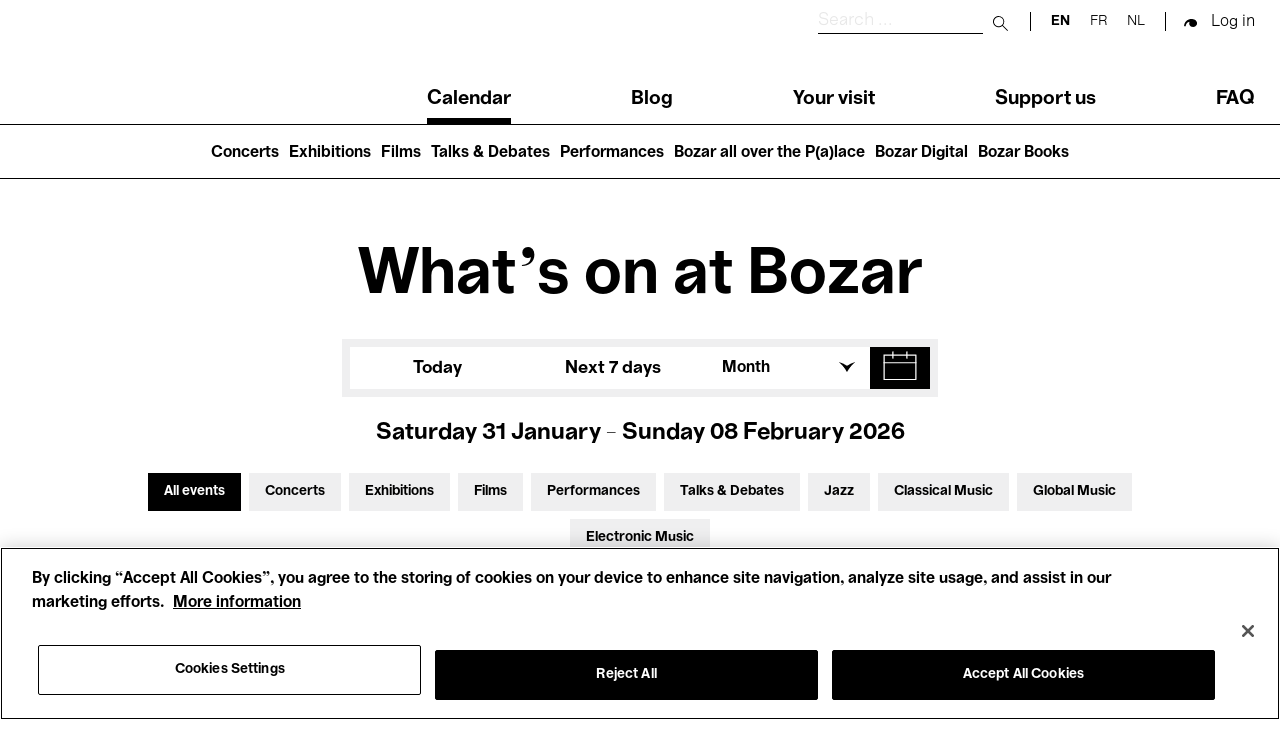

--- FILE ---
content_type: text/html; charset=UTF-8
request_url: https://www.bozar.be/en/calendar?activityTag=936839&date=10-11-2021&target=554
body_size: 46416
content:
<!DOCTYPE html>
<html lang="en" dir="ltr" prefix="og: https://ogp.me/ns#">
  <head>
    <meta charset="utf-8" />
<script>

(function(w,d,s,l,i){w[l]=w[l]||[];w[l].push({'gtm.start':
new Date().getTime(),event:'gtm.js'});var f=d.getElementsByTagName(s)[0],
j=d.createElement(s),dl=l!='dataLayer'?'&amp;l='+l:'';j.async=true;j.src=
'https://www.googletagmanager.com/gtm.js?id='+i+dl;f.parentNode.insertBefore(j,f);
})(window,document,'script','dataLayer','GTM-TQ86563');

</script>
<link rel="canonical" href="https://www.bozar.be/en/calendar" />
<meta name="robots" content="noindex" />
<meta property="og:image" content="https://www.bozar.be/sites/default/files/styles/open_graph_style/public/media/images/Bozarlogo_1200x630px.png?h=ec041e41&amp;itok=KlHlTcfu" />
<meta name="baggage" content="sentry-trace_id=39bd35797a614ad5b4fbe9751bb8061e,sentry-sample_rand=0.970112,sentry-public_key=352ab04e14224ad0804d381177289653,sentry-org_id=419740,sentry-release=42c0840723556c71a900ff0c63f1d372bc8190f6,sentry-environment=master-7rqtwti" />
<meta name="sentry-trace" content="39bd35797a614ad5b4fbe9751bb8061e-78ac0b8b84c24f9a" />
<meta name="traceparent" content="" />
<meta name="Generator" content="Drupal 10 (https://www.drupal.org)" />
<meta name="MobileOptimized" content="width" />
<meta name="HandheldFriendly" content="true" />
<meta name="viewport" content="width=device-width, initial-scale=1.0" />
<meta name="title" content="Calendar | Bozar Brussels" />
<meta name="description" content="Agenda meta description" />
<meta property="og:title" content="Calendar | Bozar Brussels" />
<meta property="og:description" content="Agenda meta description" />
<meta property="og:type" content="website" />
<meta property="og:sitename" content="Bozar Brussels" />
<meta property="og:url" content="https://www.bozar.be/en/calendar" />
<meta property="og:image" content="https://www.bozar.be/sites/default/files/styles/open_graph_style/public/media/images/Singing%20Brussels%20201805%20LIGHT-%20%2037.jpeg?h=af5dbc32&amp;itok=a7BAx62L" />
<meta property="og:locale" content="en_BE" />
<link rel="icon" href="/themes/custom/bozar/bozaricon.png" type="image/png" />

    <title>Agenda | Bozar Brussels</title>
    <link rel="stylesheet" media="all" href="/sites/default/files/css/css_Xou1meG_S3BSNi5yg8SzVtdsOzfLIKxj_zvJBxdmV6w.css?delta=0&amp;language=en&amp;theme=bozar&amp;include=eJw9ztEJwzAMBNCFAtmh3-kQsq06JqpUdC7Bnb6GKv18dwJdsg_5SqU4A0v6qbIWCmQhYFyw1_BW9x5-mHX2QBVLJIGdqfwb5RPCfZ7exPIRKSw3kq3pcT1-g32z2jR8kmvTep_T5iYsGOj8XBOBv6_yR1Q" />
<link rel="stylesheet" media="all" href="/sites/default/files/css/css_qQlInO3c2DFRVIGTZ3BD8eP2LEqdKYIeZDzPmIqkJc0.css?delta=1&amp;language=en&amp;theme=bozar&amp;include=eJw9ztEJwzAMBNCFAtmh3-kQsq06JqpUdC7Bnb6GKv18dwJdsg_5SqU4A0v6qbIWCmQhYFyw1_BW9x5-mHX2QBVLJIGdqfwb5RPCfZ7exPIRKSw3kq3pcT1-g32z2jR8kmvTep_T5iYsGOj8XBOBv6_yR1Q" />

    
    <link rel="apple-touch-icon" sizes="57x57" href="/themes/custom/bozar/src/favicons/apple-icon-57x57.png">
    <link rel="apple-touch-icon" sizes="60x60" href="/themes/custom/bozar/src/favicons/apple-icon-60x60.png">
    <link rel="apple-touch-icon" sizes="72x72" href="/themes/custom/bozar/src/favicons/apple-icon-72x72.png">
    <link rel="apple-touch-icon" sizes="76x76" href="/themes/custom/bozar/src/favicons/apple-icon-76x76.png">
    <link rel="apple-touch-icon" sizes="114x114" href="/themes/custom/bozar/src/favicons/apple-icon-114x114.png">
    <link rel="apple-touch-icon" sizes="120x120" href="/themes/custom/bozar/src/favicons/apple-icon-120x120.png">
    <link rel="apple-touch-icon" sizes="144x144" href="/themes/custom/bozar/src/favicons/apple-icon-144x144.png">
    <link rel="apple-touch-icon" sizes="152x152" href="/themes/custom/bozar/src/favicons/apple-icon-152x152.png">
    <link rel="apple-touch-icon" sizes="180x180" href="/themes/custom/bozar/src/favicons/apple-icon-180x180.png">
    <link rel="icon" type="image/png" sizes="192x192"  href="/themes/custom/bozar/src/favicons/android-icon-192x192.png">
    <link rel="icon" type="image/png" sizes="32x32" href="/themes/custom/bozar/src/favicons/favicon-32x32.png">
    <link rel="icon" type="image/png" sizes="96x96" href="/themes/custom/bozar/src/favicons/favicon-96x96.png">
    <link rel="icon" type="image/png" sizes="16x16" href="/themes/custom/bozar/src/favicons/favicon-16x16.png">
    <link rel="icon" type="image/gif" href="/themes/custom/bozar/src/favicons/favicon.gif"/>
    <link rel="manifest" href="/themes/custom/bozar/src/favicons/manifest.json">
    <meta name="msapplication-TileColor" content="#ffffff">
    <meta name="msapplication-TileImage" content="/ms-icon-144x144.png">
    <meta name="theme-color" content="#ffffff">
  </head>

  <body>
    

<noscript><iframe src="https://www.googletagmanager.com/ns.html?id=GTM-TQ86563" height="0" width="0"></iframe></noscript>



      <div class="dialog-off-canvas-main-canvas" data-off-canvas-main-canvas>
    


<header class="main-header" id="main-header__desktop">
	<div class="container">
		<div class="sup-header">
			<a href="/en" class="header-logo">
			  <svg xmlns="http://www.w3.org/2000/svg" viewBox="0 0 209.88 61.69" role="img">
  <title>Bozar</title>
  <path shape-rendering="geometricPrecision" fill="currentColor" d="M206.24 15.49c-7.28 0-12.03 4.59-14.32 12.46h-.59V16.44h-11.27v44.12h11.86V42.39c0-9.26 4.49-15.75 13.89-15.75h4.07V15.48h-3.64ZM163.55 40.4c-4.91 5.62-7.96 11.51-13.21 11.51-2.12 0-4.07-1.38-4.07-3.89s1.02-4.24 5.68-5.88l11.6-3.98v2.25Zm.09 20.07h11.18V31.92c0-10.38-6.01-16.61-18.55-16.61s-19.99 5.36-19.99 15.23h11.6c0-4.24 3.3-6.31 8.3-6.31s7.37 2.16 7.37 5.54v1.21l-15.33 3.89c-7.54 1.99-13.21 6.06-13.21 14.27 0 7.27 4.83 12.55 11.86 12.55 8.3 0 10.33-4.33 16.43-13.58h.34v12.37Zm-68.52-9.34v9.43h37.69v-9.6h-21.85v-.6l20.75-24.31v-9.6H96.05v9.6h20.33v.61L95.12 51.14ZM81.31 38.5c0 9.6-3.39 13.67-9.99 13.67S61.16 47.33 61.07 38.5c.08-8.74 3.47-13.67 10.25-13.67s9.99 4.93 9.99 13.67m-32.1 0c0 13.15 9.06 23.19 22.19 23.19S93.25 51.65 93.25 38.5s-8.98-23.19-21.94-23.19S49.2 25.35 49.2 38.5M24.06 50.01H12.79V34.18h11.27c2.03 0 3.9.26 5.34 1.04 2.54 1.12 3.9 3.55 3.9 6.92 0 2.85-1.02 5.1-2.96 6.32-1.52 1.04-3.64 1.56-6.27 1.56m-.69-25.54H12.79V10.55h10.59c1.86 0 3.73.17 5.08.95 2.2 1.12 3.47 3.11 3.47 6.06 0 2.42-.93 4.5-2.8 5.62-1.44.95-3.3 1.3-5.76 1.3M0 0v60.56h25.83c4.83 0 9.15-1.12 12.37-2.94 5.08-2.94 8.13-7.96 8.13-14.36 0-8.91-6.94-13.24-12.11-14.1v-.61c5.42-1.21 10.16-5.54 10.16-12.28S41.16 5.02 35.74 2.25C32.77.78 29.05 0 23.97 0z"/>
</svg>
			</a>

			<div class="sup-header__left">
				<div class="sup-header__search-wrapper">
					<div class="sup-header__search">
						<form role="search" action="/en/search" class="search-form" autocomplete="off">
							<label for="header-search-desktop" class="search-form__label">
								<span class="visually-hidden sr-only">Search</span>
							</label>

							<input type="text" id="header-search-desktop" name="searchQuery" class="search-form__input" placeholder="Search ..." title="Search"/>

							<button type="submit">
								<span class="visually-hidden sr-only">Submit search</span>
							</button>

							<button class="mobile-only" type="button">
								<span class="sr-only">Close search</span>
							</button>
						</form>
					</div>
					<div class="sup-header__langs langs-switcher">
						<div class="language-switcher-language-url block block-language block-language-blocklanguage-interface" id="block-languageswitcher" role="navigation" data-block-plugin-id="language_block:language_interface">
  
    
      <ul class="links"><li hreflang="en" data-drupal-link-query="{&quot;activityTag&quot;:&quot;936839&quot;,&quot;date&quot;:&quot;10-11-2021&quot;,&quot;target&quot;:&quot;554&quot;}" data-drupal-link-system-path="calendar" class="is-active" aria-current="page"><a href="/en/calendar?activityTag=936839&amp;date=10-11-2021&amp;target=554" class="language-link is-active" hreflang="en" data-drupal-link-query="{&quot;activityTag&quot;:&quot;936839&quot;,&quot;date&quot;:&quot;10-11-2021&quot;,&quot;target&quot;:&quot;554&quot;}" data-drupal-link-system-path="calendar" aria-current="page">en</a></li><li hreflang="fr" data-drupal-link-query="{&quot;activityTag&quot;:&quot;936839&quot;,&quot;date&quot;:&quot;10-11-2021&quot;,&quot;target&quot;:&quot;554&quot;}" data-drupal-link-system-path="calendar"><a href="/fr/calendar?activityTag=936839&amp;date=10-11-2021&amp;target=554" class="language-link" hreflang="fr" data-drupal-link-query="{&quot;activityTag&quot;:&quot;936839&quot;,&quot;date&quot;:&quot;10-11-2021&quot;,&quot;target&quot;:&quot;554&quot;}" data-drupal-link-system-path="calendar">fr</a></li><li hreflang="nl" data-drupal-link-query="{&quot;activityTag&quot;:&quot;936839&quot;,&quot;date&quot;:&quot;10-11-2021&quot;,&quot;target&quot;:&quot;554&quot;}" data-drupal-link-system-path="calendar"><a href="/nl/calendar?activityTag=936839&amp;date=10-11-2021&amp;target=554" class="language-link" hreflang="nl" data-drupal-link-query="{&quot;activityTag&quot;:&quot;936839&quot;,&quot;date&quot;:&quot;10-11-2021&quot;,&quot;target&quot;:&quot;554&quot;}" data-drupal-link-system-path="calendar">nl</a></li></ul>
  </div>

					</div>

					<div class="sup-header__user-account">
						  

  <span class="sup-header__session anonymous legacy"><a href="/saml/login?destination=/en/calendar%3FactivityTag%3D936839%26date%3D10-11-2021%26target%3D554" rel="nofollow">Log in</a></span>

					</div>

											<a href="https://tickets.bozar.be/api/1/redirect/cart?lang=en&amp;orderId=_orderId_" rel="nofollow" class="hidden sup-header__cart-status cart-status">
							<span class="cart-index"></span>
						</a>
									</div>


				<nav class="header-menu" tabindex="-1">
					<nav role="navigation" aria-labelledby="block-main-navigation-menu" id="block-main-navigation" data-block-plugin-id="system_menu_block:main" class="block block-menu navigation menu--main">
            
  <h2 class="visually-hidden" id="block-main-navigation-menu">Main navigation</h2>
  

        
              <ul class="header-menu__links menu">
                    <li class="menu-item menu-item--active-trail">
        <a href="/en/calendar" data-drupal-link-system-path="calendar">Calendar</a>
              </li>
                <li class="menu-item">
        <a href="/en/watch-read-listen" data-drupal-link-system-path="watch-read-listen">Blog</a>
              </li>
                <li class="menu-item menu-item--collapsed">
        <a href="/en/your-visit" data-drupal-link-system-path="node/11373">Your visit</a>
              </li>
                <li class="menu-item menu-item--collapsed">
        <a href="/en/join-support" data-drupal-link-system-path="node/7449">Support us</a>
              </li>
                <li class="menu-item">
        <a href="/en/faq" data-drupal-link-system-path="node/46941">FAQ</a>
              </li>
        </ul>
  


  </nav>

				</nav>
			</div>
		</div>
	</div>
	<nav role="navigation" aria-labelledby="block-main-navigation-lvl2-menu" id="block-main-navigation-lvl2" data-block-plugin-id="system_menu_block:main-lvl2" class="block block-menu navigation menu--main-lvl2">
            
  <h2 class="visually-hidden" id="block-main-navigation-lvl2-menu">Main navigation (level 2)</h2>
  

        
              <ul class="menu">
                    <li class="menu-item">
        <a href="/en/concerts" data-drupal-link-system-path="node/46446">Concerts</a>
              </li>
                <li class="menu-item">
        <a href="/en/exhibitions" data-drupal-link-system-path="node/42237">Exhibitions</a>
              </li>
                <li class="menu-item">
        <a href="/en/films-you-wont-see-anywhere-else" data-drupal-link-system-path="node/42208">Films</a>
              </li>
                <li class="menu-item">
        <a href="/en/talks-debates" data-drupal-link-system-path="node/20470">Talks &amp; Debates</a>
              </li>
                <li class="menu-item">
        <a href="/en/performances" data-drupal-link-system-path="node/45199">Performances</a>
              </li>
                <li class="menu-item">
        <a href="/en/bozar-all-over-palace" data-drupal-link-system-path="node/45203">Bozar all over the P(a)lace</a>
              </li>
                <li class="menu-item">
        <a href="/en/bozar-digital" data-drupal-link-system-path="node/45399">Bozar Digital</a>
              </li>
                <li class="menu-item">
        <a href="/en/bozar-books" data-drupal-link-system-path="node/46907">Bozar Books</a>
              </li>
        </ul>
  


  </nav>

</header>

<header class="main-header" id="main-header__mobile">
	<div class="container">
		<div class="sup-header">
			<button id="header-menu__trigger" role="button" aria-controls="header-menu" aria-expanded="false">
				<span class="header-menu__trigger-lines"></span>
				<span class="sr-only header-menu__trigger-open">Open Menu</span>
				<span class="sr-only header-menu__trigger-close">Close Menu</span>
			</button>
			<nav class="header-menu mob" id="header-menu" tabindex="-1">
				<div class="sup-header__langs sup-header__langs-mobile langs-switcher">
					<div class="language-switcher-language-url block block-language block-language-blocklanguage-interface" id="block-languageswitcher" role="navigation" data-block-plugin-id="language_block:language_interface">
  
    
      <ul class="links"><li hreflang="en" data-drupal-link-query="{&quot;activityTag&quot;:&quot;936839&quot;,&quot;date&quot;:&quot;10-11-2021&quot;,&quot;target&quot;:&quot;554&quot;}" data-drupal-link-system-path="calendar" class="is-active" aria-current="page"><a href="/en/calendar?activityTag=936839&amp;date=10-11-2021&amp;target=554" class="language-link is-active" hreflang="en" data-drupal-link-query="{&quot;activityTag&quot;:&quot;936839&quot;,&quot;date&quot;:&quot;10-11-2021&quot;,&quot;target&quot;:&quot;554&quot;}" data-drupal-link-system-path="calendar" aria-current="page">en</a></li><li hreflang="fr" data-drupal-link-query="{&quot;activityTag&quot;:&quot;936839&quot;,&quot;date&quot;:&quot;10-11-2021&quot;,&quot;target&quot;:&quot;554&quot;}" data-drupal-link-system-path="calendar"><a href="/fr/calendar?activityTag=936839&amp;date=10-11-2021&amp;target=554" class="language-link" hreflang="fr" data-drupal-link-query="{&quot;activityTag&quot;:&quot;936839&quot;,&quot;date&quot;:&quot;10-11-2021&quot;,&quot;target&quot;:&quot;554&quot;}" data-drupal-link-system-path="calendar">fr</a></li><li hreflang="nl" data-drupal-link-query="{&quot;activityTag&quot;:&quot;936839&quot;,&quot;date&quot;:&quot;10-11-2021&quot;,&quot;target&quot;:&quot;554&quot;}" data-drupal-link-system-path="calendar"><a href="/nl/calendar?activityTag=936839&amp;date=10-11-2021&amp;target=554" class="language-link" hreflang="nl" data-drupal-link-query="{&quot;activityTag&quot;:&quot;936839&quot;,&quot;date&quot;:&quot;10-11-2021&quot;,&quot;target&quot;:&quot;554&quot;}" data-drupal-link-system-path="calendar">nl</a></li></ul>
  </div>

				</div>
				<nav role="navigation" aria-labelledby="block-main-navigation-menu" id="block-main-navigation" data-block-plugin-id="system_menu_block:main" class="block block-menu navigation menu--main">
            
  <h2 class="visually-hidden" id="block-main-navigation-menu">Main navigation</h2>
  

        
              <ul class="header-menu__links menu">
                    <li class="menu-item menu-item--active-trail">
        <a href="/en/calendar" data-drupal-link-system-path="calendar">Calendar</a>
              </li>
                <li class="menu-item">
        <a href="/en/watch-read-listen" data-drupal-link-system-path="watch-read-listen">Blog</a>
              </li>
                <li class="menu-item menu-item--collapsed">
        <a href="/en/your-visit" data-drupal-link-system-path="node/11373">Your visit</a>
              </li>
                <li class="menu-item menu-item--collapsed">
        <a href="/en/join-support" data-drupal-link-system-path="node/7449">Support us</a>
              </li>
                <li class="menu-item">
        <a href="/en/faq" data-drupal-link-system-path="node/46941">FAQ</a>
              </li>
        </ul>
  


  </nav>

				<nav role="navigation" aria-labelledby="block-main-navigation-lvl2-menu" id="block-main-navigation-lvl2" data-block-plugin-id="system_menu_block:main-lvl2" class="block block-menu navigation menu--main-lvl2">
            
  <h2 class="visually-hidden" id="block-main-navigation-lvl2-menu">Main navigation (level 2)</h2>
  

        
              <ul class="menu">
                    <li class="menu-item">
        <a href="/en/concerts" data-drupal-link-system-path="node/46446">Concerts</a>
              </li>
                <li class="menu-item">
        <a href="/en/exhibitions" data-drupal-link-system-path="node/42237">Exhibitions</a>
              </li>
                <li class="menu-item">
        <a href="/en/films-you-wont-see-anywhere-else" data-drupal-link-system-path="node/42208">Films</a>
              </li>
                <li class="menu-item">
        <a href="/en/talks-debates" data-drupal-link-system-path="node/20470">Talks &amp; Debates</a>
              </li>
                <li class="menu-item">
        <a href="/en/performances" data-drupal-link-system-path="node/45199">Performances</a>
              </li>
                <li class="menu-item">
        <a href="/en/bozar-all-over-palace" data-drupal-link-system-path="node/45203">Bozar all over the P(a)lace</a>
              </li>
                <li class="menu-item">
        <a href="/en/bozar-digital" data-drupal-link-system-path="node/45399">Bozar Digital</a>
              </li>
                <li class="menu-item">
        <a href="/en/bozar-books" data-drupal-link-system-path="node/46907">Bozar Books</a>
              </li>
        </ul>
  


  </nav>

			</nav>

			<a href="/en" class="header-logo">
			  <svg xmlns="http://www.w3.org/2000/svg" viewBox="0 0 209.88 61.69" role="img">
  <title>Bozar</title>
  <path shape-rendering="geometricPrecision" fill="currentColor" d="M206.24 15.49c-7.28 0-12.03 4.59-14.32 12.46h-.59V16.44h-11.27v44.12h11.86V42.39c0-9.26 4.49-15.75 13.89-15.75h4.07V15.48h-3.64ZM163.55 40.4c-4.91 5.62-7.96 11.51-13.21 11.51-2.12 0-4.07-1.38-4.07-3.89s1.02-4.24 5.68-5.88l11.6-3.98v2.25Zm.09 20.07h11.18V31.92c0-10.38-6.01-16.61-18.55-16.61s-19.99 5.36-19.99 15.23h11.6c0-4.24 3.3-6.31 8.3-6.31s7.37 2.16 7.37 5.54v1.21l-15.33 3.89c-7.54 1.99-13.21 6.06-13.21 14.27 0 7.27 4.83 12.55 11.86 12.55 8.3 0 10.33-4.33 16.43-13.58h.34v12.37Zm-68.52-9.34v9.43h37.69v-9.6h-21.85v-.6l20.75-24.31v-9.6H96.05v9.6h20.33v.61L95.12 51.14ZM81.31 38.5c0 9.6-3.39 13.67-9.99 13.67S61.16 47.33 61.07 38.5c.08-8.74 3.47-13.67 10.25-13.67s9.99 4.93 9.99 13.67m-32.1 0c0 13.15 9.06 23.19 22.19 23.19S93.25 51.65 93.25 38.5s-8.98-23.19-21.94-23.19S49.2 25.35 49.2 38.5M24.06 50.01H12.79V34.18h11.27c2.03 0 3.9.26 5.34 1.04 2.54 1.12 3.9 3.55 3.9 6.92 0 2.85-1.02 5.1-2.96 6.32-1.52 1.04-3.64 1.56-6.27 1.56m-.69-25.54H12.79V10.55h10.59c1.86 0 3.73.17 5.08.95 2.2 1.12 3.47 3.11 3.47 6.06 0 2.42-.93 4.5-2.8 5.62-1.44.95-3.3 1.3-5.76 1.3M0 0v60.56h25.83c4.83 0 9.15-1.12 12.37-2.94 5.08-2.94 8.13-7.96 8.13-14.36 0-8.91-6.94-13.24-12.11-14.1v-.61c5.42-1.21 10.16-5.54 10.16-12.28S41.16 5.02 35.74 2.25C32.77.78 29.05 0 23.97 0z"/>
</svg>
			</a>

			<div class="sup-header__search-wrapper">
				<div class="sup-header__search">
					<form role="search" action="/en/search" id="search-form" class="search-form" autocomplete="off">
						<label for="header-search" class="search-form__label">
							<span class="visually-hidden sr-only">Search</span>
						</label>

						<input type="text" id="header-search" name="searchQuery" class="search-form__input" placeholder="Search ..." title="Search"/>

						<button type="submit">
							<span class="visually-hidden sr-only">Submit search</span>
						</button>

						<button class="mobile-only" type="button" id="search-close">
							<span class="sr-only">Close search</span>
						</button>
					</form>

					<button id="search-button">
						<span class="visually-hidden sr-only">Search</span>
					</button>

				</div>


				<div class="sup-header__user-account">
					  

  <span class="sup-header__session anonymous legacy"><a href="/saml/login?destination=/en/calendar%3FactivityTag%3D936839%26date%3D10-11-2021%26target%3D554" rel="nofollow">Log in</a></span>

				</div>

									<a href="https://tickets.bozar.be/api/1/redirect/cart?lang=en&amp;orderId=_orderId_" rel="nofollow" class="hidden sup-header__cart-status cart-status">
						<span class="cart-index"></span>
					</a>
							</div>
		</div>

	</div>
</header>




<div class="alert-messages is-sticky">
	<div id="block-global-warning-messages-block" data-block-plugin-id="global_warning_messages_block" class="block block-bozar-core block-global-warning-messages-block">
  
    
      


  </div>

	
</div>


<main role="main">

  

            <div class="region region-content">
    <div data-drupal-messages-fallback class="hidden"></div>
<div id="block-bozar-content" data-block-plugin-id="system_main_block" class="block block-system block-system-main-block">
  
    
      

<div class="agenda-page">
  <h1 class="agenda-page__title">What's on at Bozar</h1>

  <div class="agenda-page__filters">
    <div class="container">
      <div class="agenda-page__filters__dates">
                  <div class="agenda-page__filter agenda-page__filter-today-week"><div class="item-list"><ul class="agenda-page__filter-values custom-inline__list"><li><a href="/en/calendar?from=2026-01-31&amp;to=2026-01-31&amp;target=554&amp;activityTag=936839">Today</a></li><li><a href="/en/calendar?from=2026-02-01&amp;to=2026-02-08&amp;target=554&amp;activityTag=936839">Next 7 days</a></li></ul></div></div>
<div class="agenda-page__filter custom-dropdown agenda-page__filter-months"><div class="custom-dropdown__selected-value"><span>Month</span></div><div class="item-list"><ul class="agenda-page__filter-values custom-dropdown__list"><li class="active"><a href="/en/calendar?from=2026-01-01&amp;to=2026-01-31&amp;target=554&amp;activityTag=936839">January</a></li><li><a href="/en/calendar?from=2026-02-01&amp;to=2026-02-28&amp;target=554&amp;activityTag=936839">February</a></li><li><a href="/en/calendar?from=2026-03-01&amp;to=2026-03-31&amp;target=554&amp;activityTag=936839">March</a></li><li><a href="/en/calendar?from=2026-04-01&amp;to=2026-04-30&amp;target=554&amp;activityTag=936839">April</a></li><li><a href="/en/calendar?from=2026-05-01&amp;to=2026-05-31&amp;target=554&amp;activityTag=936839">May</a></li><li><a href="/en/calendar?from=2026-06-01&amp;to=2026-06-30&amp;target=554&amp;activityTag=936839">June</a></li><li><a href="/en/calendar?from=2026-07-01&amp;to=2026-07-31&amp;target=554&amp;activityTag=936839">July</a></li><li><a href="/en/calendar?from=2026-08-01&amp;to=2026-08-31&amp;target=554&amp;activityTag=936839">August</a></li><li><a href="/en/calendar?from=2026-09-01&amp;to=2026-09-30&amp;target=554&amp;activityTag=936839">September</a></li><li><a href="/en/calendar?from=2026-10-01&amp;to=2026-10-31&amp;target=554&amp;activityTag=936839">October</a></li><li><a href="/en/calendar?from=2026-11-01&amp;to=2026-11-30&amp;target=554&amp;activityTag=936839">November</a></li><li><a href="/en/calendar?from=2026-12-01&amp;to=2026-12-31&amp;target=554&amp;activityTag=936839">December</a></li></ul></div></div>
<div class="agenda-page__filter agenda-page__filter__calendar"><div class="active" id="flatpickr-container" data-min-date="2024-01-31" data-max-date="2028-01-31" data-from="2026-01-31" data-to="2026-02-08"><input type="text" data-input style="visibility: hidden" />
                <button class="datepicker-toggle"
                        aria-expanded="false"
                        aria-controls="flatpickr-container"
                        aria-label="Show a date in the calendar"
                        data-toggle role="button">
                </button></div>
</div>

              </div>
      <div class="agenda-page__filters__today">
        Saturday 31 January - Sunday 08 February 2026
      </div>

              <div class="container agenda-page__filters__toggle-container">
          <button
            aria-controls="agenda-filters"
            aria-expanded="true"
            aria-label="Expand filters"
            type="button"
            class="agenda-page__filters__toggle">
            Filters
          </button>
        </div>
      
      <div class="agenda-page__filters__profiles agenda-page__filters__profiles--expanded" id="agenda-filters">
                  <div class="agenda-page__filter agenda-page__filter-section"><div class="item-list"><ul class="agenda-page__filter-values custom-inline__list"><li class="active"><a href="/en/calendar?from=2026-01-31&amp;to=2026-02-08&amp;target=554&amp;activityTag=936839">All events</a></li><li><a href="/en/calendar?section=527&amp;from=2026-01-31&amp;to=2026-02-08&amp;target=554&amp;activityTag=936839">Concerts</a></li><li><a href="/en/calendar?section=528&amp;from=2026-01-31&amp;to=2026-02-08&amp;target=554&amp;activityTag=936839">Exhibitions</a></li><li><a href="/en/calendar?section=546&amp;from=2026-01-31&amp;to=2026-02-08&amp;target=554&amp;activityTag=936839">Films</a></li><li><a href="/en/calendar?section=521&amp;from=2026-01-31&amp;to=2026-02-08&amp;target=554&amp;activityTag=936839">Performances</a></li><li><a href="/en/calendar?section=936809&amp;from=2026-01-31&amp;to=2026-02-08&amp;target=554&amp;activityTag=936839">Talks &amp; Debates</a></li><li><a href="/en/calendar?section=517&amp;from=2026-01-31&amp;to=2026-02-08&amp;target=554&amp;activityTag=936839">Jazz</a></li><li><a href="/en/calendar?section=515&amp;from=2026-01-31&amp;to=2026-02-08&amp;target=554&amp;activityTag=936839">Classical Music</a></li><li><a href="/en/calendar?section=937083&amp;from=2026-01-31&amp;to=2026-02-08&amp;target=554&amp;activityTag=936839">Global Music</a></li><li><a href="/en/calendar?section=516&amp;from=2026-01-31&amp;to=2026-02-08&amp;target=554&amp;activityTag=936839">Electronic Music</a></li></ul></div></div>
<div class="agenda-page__filter agenda-page__filter-target"><div class="item-list"><ul class="agenda-page__filter-values custom-inline__list"><li><a href="/en/calendar?from=2026-01-31&amp;to=2026-02-08&amp;activityTag=936839">All audiences</a></li><li><a href="/en/calendar?target=554%2C530&amp;from=2026-01-31&amp;to=2026-02-08&amp;activityTag=936839">Kids’ Palace</a></li><li><a href="/en/calendar?target=554%2C550&amp;from=2026-01-31&amp;to=2026-02-08&amp;activityTag=936839">Education</a></li><li><a href="/en/calendar?target=554%2C549&amp;from=2026-01-31&amp;to=2026-02-08&amp;activityTag=936839">Guided Tours</a></li><li><a href="/en/calendar?target=554%2C526&amp;from=2026-01-31&amp;to=2026-02-08&amp;activityTag=936839">Hosted Events</a></li></ul></div></div>

                <!--
          Hosted by toggle

          TODO: move to php profile_filters inside <ul> .agenda-page__filter-values

          <li class="active"><a class="agenda-page__filter-toggle" href="#">Hosted by</a></li>

        -->
      </div>

              <hr class="agenda-page__filters__separator">
      
      <div class="agenda-page__message" id="event-list_container">
                  Showing 0 results
              </div>
    </div>
  </div>

  <section class="agenda-page__today-events">
    <div class="container">
      <h3 class="agenda-page__heading">Today</h3>
              <p class="agenda-page__section-message">
          Discover our exhibitions, along with current and upcoming events below. See you soon at Bozar!
        </p>
                          <p class="agenda-page__section-message agenda-page__newsletter-message">
            <a href="/en/newsletter/subscribe">Sign up to our newsletter</a> to hear about upcoming announcements
          </p>
                  </div>
  </section>


  <section class="agenda-page__onview-events">
    <div class="container">
      <h3 class="agenda-page__heading" id="on_view">Upcoming events</h3>
              <p class="agenda-page__section-message">
          Oops, nothing to show for the selected period. Change your filters or choose another period.
        </p>
                          </div>
  </section>

  </div>

  </div>

  </main>




<footer>
  <div class="footer__pre-footer-first">
      <div class="region region-footer-pre-footer-first">
    <div id="block-newsletter" data-block-plugin-id="newsletter_block" class="block block-bozar-core block-newsletter-block">
  
    
      

<div class="newsletter-footer">
  <div class="newsletter-footer-media" ></div>
  <h3>Subscribe to our newsletter</h3>
  <p>Choose your interests and get the latest news from Bozar straight to your mailbox</p>

  <div class="newsletter-form">
    <form class="bozar-account-newsletter-block-form" data-drupal-selector="bozar-account-newsletter-block-form" action="/en/calendar?activityTag=936839&amp;date=10-11-2021&amp;target=554" method="post" id="bozar-account-newsletter-block-form" accept-charset="UTF-8">
  <div class="js-form-item form-item js-form-type-email form-type-email js-form-item-email form-item-email form-no-label">
        <input data-drupal-selector="edit-email" type="email" id="edit-email" name="email" value="" size="60" maxlength="254" class="form-email" />

        </div>
<input data-drupal-selector="edit-submit" type="submit" id="edit-submit" name="op" value="" class="button js-form-submit form-submit" />
<input autocomplete="off" data-drupal-selector="form-yj8cdungkz4aietjobduajyzzcdlhhri4vphojfcbng" type="hidden" name="form_build_id" value="form-yJ8cDUNGKz4aiETJObduaJyzZcdLHhri4VpHoJfcBng" />
<input data-drupal-selector="edit-bozar-account-newsletter-block-form" type="hidden" name="form_id" value="bozar_account_newsletter_block_form" />

</form>

  </div>
</div>

  </div>
<div id="block-sociallinksblock" data-block-plugin-id="social_links_block" class="block block-bozar-core block-social-links-block">
  
    
      

<div class="social-links">
  <h3>Follow us</h3>
  <ul class="social-links__list">
      <li>
      <a href="https://www.facebook.com/BOZARbrussels" title="facebook" class="social-links__link icon-facebook" target="_blank" rel= "noreferrer noopener">facebook</a>
    </li>
      <li>
      <a href="https://www.instagram.com/bozarbrussels/" title="instagram" class="social-links__link icon-instagram" target="_blank" rel= "noreferrer noopener">instagram</a>
    </li>
      <li>
      <a href="https://www.youtube.com/user/bozarbrussel" title="youtube" class="social-links__link icon-youtube" target="_blank" rel= "noreferrer noopener">youtube</a>
    </li>
      <li>
      <a href="https://open.spotify.com/user/yhi1w4i1s1ku1hl6xyi2f7cck?si=58b489bb7f924eee" title="spotify" class="social-links__link icon-spotify" target="_blank" rel= "noreferrer noopener">spotify</a>
    </li>
      <li>
      <a href="https://www.linkedin.com/company/bozar/?originalSubdomain=fr" title="linkedin" class="social-links__link icon-linkedin" target="_blank" rel= "noreferrer noopener">linkedin</a>
    </li>
    </ul>
</div>

  </div>

  </div>

  </div>

  <div class="footer__pre-footer-second">
    <div class="container">
       <div class="region region-footer-pre-footer-second">
    <div id="block-ourpartners" data-block-plugin-id="partners_block" class="block block-bozar-core block-partners-block">
  
      <h2>Our partners</h2>
    
      
<div class="footer__parners-container">
			<ul class="footer__parners-list">
							<li>
					

  <article class="node node--type-partner node--view-mode-default">

    <div class="node__content">
      
      <a href="https://www.belgium.be/en" title="Federal governement" class="footer__partner-link" target="_blank">
  
      <span>  

<picture >
  <img src="https://www.bozar.be/sites/default/files/styles/partner_logo_secondary/public/media/images/BNPPF_Logo_WeLoveCulture_Hor_Grey_0.jpg?itok=4YitFRyb" data-object-fit="contain" title="" alt="" />
</picture>


</span>

      </a>
  
    </div>

  </article>


				</li>
							<li>
					

  <article class="node node--type-partner node--view-mode-default">

    <div class="node__content">
      
      <a href="https://www.loterie-nationale.be" title="National Lotery" class="footer__partner-link" target="_blank">
  
      <span>  

<picture >
  <img src="https://www.bozar.be/sites/default/files/styles/partner_logo_secondary/public/media/images/Logo_Loterie_SAFEZONE_BASELINE_EN_BLACK.png?itok=oW9HskCD" data-object-fit="contain" title="Logo Loterie Nationale - Nationale Loterij EN NB" alt="Logo Loterie Nationale - Nationale Loterij EN NB" />
</picture>


</span>

      </a>
  
    </div>

  </article>


				</li>
							<li>
					

  <article class="node node--type-partner node--view-mode-default">

    <div class="node__content">
      
      <a href="https://www.bnpparibasfortis.com" title="BNP" class="footer__partner-link" target="_blank">
  
      <span>  

<picture >
  <img src="https://www.bozar.be/sites/default/files/styles/partner_logo_secondary/public/efficy/images/3452415_bnppf_logo_black_rgb.png?itok=hBmu5-Bp" data-object-fit="contain" title="" alt="" />
</picture>


</span>

      </a>
  
    </div>

  </article>


				</li>
							<li>
					

  <article class="node node--type-partner node--view-mode-default">

    <div class="node__content">
      
      <a href="https://www.proximus.be" title="Proximus" class="footer__partner-link" target="_blank">
  
      <span>  

<picture >
  <img src="https://www.bozar.be/sites/default/files/styles/partner_logo_secondary/public/media/images/Proximus_logo_H_Mono_Purple_pos_RGB_0.jpg?itok=qbIGGL69" data-object-fit="contain" title="" alt="" />
</picture>


</span>

      </a>
  
    </div>

  </article>


				</li>
							<li>
					

  <article class="node node--type-partner node--view-mode-default">

    <div class="node__content">
      
      <a href="https://www.denys.com/en/" title="Denys" class="footer__partner-link" target="_blank">
  
      <span>  

<picture >
  <img src="https://www.bozar.be/sites/default/files/styles/partner_logo_secondary/public/media/images/Denys%20ZW%20ok%20copy.jpg?itok=syRB-UiP" data-object-fit="contain" title="" alt="" />
</picture>


</span>

      </a>
  
    </div>

  </article>


				</li>
							<li>
					

  <article class="node node--type-partner node--view-mode-default">

    <div class="node__content">
      
      <a href="https://next-generation-eu.europa.eu/index_en" title="NextGenerationEU " class="footer__partner-link" target="_blank">
  
      <span>  

<picture >
  <img src="https://www.bozar.be/sites/default/files/styles/partner_logo_secondary/public/media/images/img.jpg?itok=A__Jl7Ch" data-object-fit="contain" title="" alt="" />
</picture>


</span>

      </a>
  
    </div>

  </article>


				</li>
					</ul>
				<hr/>
				<ul class="footer__parners-list">
							<li>
					

  <article class="node node--type-partner node--view-mode-default">

    <div class="node__content">
      
      <a href="https://www.bruzz.be/" title="Bruzz" class="footer__partner-link" target="_blank">
  
      <span>  

<picture >
  <img src="https://www.bozar.be/sites/default/files/styles/partner_logo_secondary/public/media/images/bruzz.jpg?itok=srMvJzpd" data-object-fit="contain" title="" alt="" />
</picture>


</span>

      </a>
  
    </div>

  </article>


				</li>
							<li>
					

  <article class="node node--type-partner node--view-mode-default">

    <div class="node__content">
      
      <a href="https://www.standaard.be/" title="De standaard" class="footer__partner-link" target="_blank">
  
      <span>  

<picture >
  <img src="https://www.bozar.be/sites/default/files/styles/partner_logo_secondary/public/media/images/deStandaard.jpg?itok=l29JeZqX" data-object-fit="contain" title="" alt="" />
</picture>


</span>

      </a>
  
    </div>

  </article>


				</li>
							<li>
					

  <article class="node node--type-partner node--view-mode-default">

    <div class="node__content">
      
      <a href="https://klara.be/" title="Klara" class="footer__partner-link" target="_blank">
  
      <span>  

<picture >
  <img src="https://www.bozar.be/sites/default/files/styles/partner_logo_secondary/public/media/images/Klara_Logo_Black_Print_0.jpg?itok=u7reWrpC" data-object-fit="contain" title="" alt="" />
</picture>


</span>

      </a>
  
    </div>

  </article>


				</li>
							<li>
					

  <article class="node node--type-partner node--view-mode-default">

    <div class="node__content">
      
      <a href="https://www.knack.be/" title="Knack" class="footer__partner-link" target="_blank">
  
      <span>  

<picture >
  <img src="https://www.bozar.be/sites/default/files/styles/partner_logo_secondary/public/media/images/knack_0.jpg?itok=47j8tyt0" data-object-fit="contain" title="" alt="" />
</picture>


</span>

      </a>
  
    </div>

  </article>


				</li>
							<li>
					

  <article class="node node--type-partner node--view-mode-default">

    <div class="node__content">
      
      <a href="https://www.rtbf.be/lapremiere" title="la première" class="footer__partner-link" target="_blank">
  
      <span>  

<picture >
  <img src="https://www.bozar.be/sites/default/files/styles/partner_logo_secondary/public/media/images/Logo-La-Premiere.jpg?itok=wOdt9EYB" data-object-fit="contain" title="Logo La Première - La 1ère" alt="Logo La Première - La 1ère" />
</picture>


</span>

      </a>
  
    </div>

  </article>


				</li>
							<li>
					

  <article class="node node--type-partner node--view-mode-default">

    <div class="node__content">
      
      <a href="https://www.lesoir.be/" title="Le soir" class="footer__partner-link" target="_blank">
  
      <span>  

<picture >
  <img src="https://www.bozar.be/sites/default/files/styles/partner_logo_secondary/public/media/images/lesoir.jpg?itok=QjvyMcQS" data-object-fit="contain" title="" alt="" />
</picture>


</span>

      </a>
  
    </div>

  </article>


				</li>
							<li>
					

  <article class="node node--type-partner node--view-mode-default">

    <div class="node__content">
      
      <a href="https://www.levif.be/" title="le vif" class="footer__partner-link" target="_blank">
  
      <span>  

<picture >
  <img src="https://www.bozar.be/sites/default/files/styles/partner_logo_secondary/public/media/images/BNPPF_Logo_WeLoveCulture_Hor_Grey_1.jpg?itok=XsCzPSED" data-object-fit="contain" title="" alt="" />
</picture>


</span>

      </a>
  
    </div>

  </article>


				</li>
							<li>
					

  <article class="node node--type-partner node--view-mode-default">

    <div class="node__content">
      
      <a href="https://www.rtbf.be/radio/liveradio/musiq3" title="Musiq3" class="footer__partner-link" target="_blank">
  
      <span>  

<picture >
  <img src="https://www.bozar.be/sites/default/files/styles/partner_logo_secondary/public/media/images/Logo-Musiq3.jpeg?itok=ujBUZY8P" data-object-fit="contain" title="" alt="" />
</picture>


</span>

      </a>
  
    </div>

  </article>


				</li>
							<li>
					

  <article class="node node--type-partner node--view-mode-default">

    <div class="node__content">
      
      <a href="https://www.elle.be/fr/" title="Elle Belgique" class="footer__partner-link" target="_blank">
  
      <span>  

<picture >
  <img src="https://www.bozar.be/sites/default/files/styles/partner_logo_secondary/public/media/images/ELLE_BELGIQUE_0.png?itok=YGreiL_M" data-object-fit="contain" title="" alt="Elle Belgique logo" />
</picture>


</span>

      </a>
  
    </div>

  </article>


				</li>
					</ul>
	</div>

  </div>

  </div>

    </div>
  </div>

  <div class="footer__main-footer">
    <div class="container">
        <div class="region region-footer-main-col-first">
    <div id="block-addressblock" data-block-plugin-id="address_block" class="block block-bozar-core block-address-block">
  
    
      

<address class="bozar-address">
  <h3 class="footer__logo">
    <svg xmlns="http://www.w3.org/2000/svg" viewBox="0 0 209.88 61.69" role="img">
  <title>Bozar</title>
  <path shape-rendering="geometricPrecision" fill="currentColor" d="M206.24 15.49c-7.28 0-12.03 4.59-14.32 12.46h-.59V16.44h-11.27v44.12h11.86V42.39c0-9.26 4.49-15.75 13.89-15.75h4.07V15.48h-3.64ZM163.55 40.4c-4.91 5.62-7.96 11.51-13.21 11.51-2.12 0-4.07-1.38-4.07-3.89s1.02-4.24 5.68-5.88l11.6-3.98v2.25Zm.09 20.07h11.18V31.92c0-10.38-6.01-16.61-18.55-16.61s-19.99 5.36-19.99 15.23h11.6c0-4.24 3.3-6.31 8.3-6.31s7.37 2.16 7.37 5.54v1.21l-15.33 3.89c-7.54 1.99-13.21 6.06-13.21 14.27 0 7.27 4.83 12.55 11.86 12.55 8.3 0 10.33-4.33 16.43-13.58h.34v12.37Zm-68.52-9.34v9.43h37.69v-9.6h-21.85v-.6l20.75-24.31v-9.6H96.05v9.6h20.33v.61L95.12 51.14ZM81.31 38.5c0 9.6-3.39 13.67-9.99 13.67S61.16 47.33 61.07 38.5c.08-8.74 3.47-13.67 10.25-13.67s9.99 4.93 9.99 13.67m-32.1 0c0 13.15 9.06 23.19 22.19 23.19S93.25 51.65 93.25 38.5s-8.98-23.19-21.94-23.19S49.2 25.35 49.2 38.5M24.06 50.01H12.79V34.18h11.27c2.03 0 3.9.26 5.34 1.04 2.54 1.12 3.9 3.55 3.9 6.92 0 2.85-1.02 5.1-2.96 6.32-1.52 1.04-3.64 1.56-6.27 1.56m-.69-25.54H12.79V10.55h10.59c1.86 0 3.73.17 5.08.95 2.2 1.12 3.47 3.11 3.47 6.06 0 2.42-.93 4.5-2.8 5.62-1.44.95-3.3 1.3-5.76 1.3M0 0v60.56h25.83c4.83 0 9.15-1.12 12.37-2.94 5.08-2.94 8.13-7.96 8.13-14.36 0-8.91-6.94-13.24-12.11-14.1v-.61c5.42-1.21 10.16-5.54 10.16-12.28S41.16 5.02 35.74 2.25C32.77.78 29.05 0 23.97 0z"/>
</svg>
  </h3>
  <p>Centre for Fine Arts<br>Rue Ravensteinstraat 23<br>1000 Brussels</p>
  <p>Offices: <a href="tel:Offices : +32 (0)25078430">Offices : +32 (0)25078430</a></p>
  <p>Tickets: <a href="mailto:tickets@bozar.be">tickets@bozar.be</a></p>
  <p>Call center: <a href="tel:+32 (0)25078200">+32 (0)25078200</a></p>
</address>

  </div>

  </div>

        <div class="region region-footer-main-col-second">
    <div id="block-supportus" data-block-plugin-id="system_menu_block:support-us" class="block block-system block-system-menu-blocksupport-us">
  
    
    <h3 class="footer__subtitle">Join & Support</h3>
  
              <ul class="menu__support-us list__checkmark menu">
                    <li class="menu-item">
        <a href="/en/join-support" data-drupal-link-system-path="node/7449">Support us</a>
              </li>
                <li class="menu-item">
        <a href="/en/your-event-bozar" data-drupal-link-system-path="node/6416">Hall Rental</a>
              </li>
        </ul>
  


</div>

  </div>

        <div class="region region-footer-main-col-third">
    <nav role="navigation" aria-labelledby="block-bozar-footer-menu" id="block-bozar-footer" data-block-plugin-id="system_menu_block:footer" class="block block-menu navigation menu--footer">
            
  <h2 class="visually-hidden" id="block-bozar-footer-menu">Footer menu</h2>
  

        
              <ul class="footer__menu-footer menu">
                    <li class="menu-item">
        <a href="/en/about-bozar" data-drupal-link-system-path="node/11384">About Bozar</a>
              </li>
                <li class="menu-item menu-item--collapsed">
        <a href="/en/your-event-bozar" data-drupal-link-system-path="node/6416">Hall Rental</a>
              </li>
                <li class="menu-item">
        <a href="/en/press-office" data-drupal-link-system-path="node/46804">Press</a>
              </li>
                <li class="menu-item">
        <a href="/en/working-bozar" data-drupal-link-system-path="node/16923">Working at Bozar</a>
              </li>
                <li class="menu-item">
        <a href="/en/groups" data-drupal-link-system-path="node/11303">Group bookings</a>
              </li>
        </ul>
  


  </nav>

  </div>

    </div>
  </div>

  <div class="footer__copyright">
    <div class="container">
      

<p class="footer__copyright-copyright">&copy; 2026 Bozar. Centre for Fine Arts - Brussels</p>
        <div class="region region-footer-copyright">
    <nav role="navigation" aria-labelledby="block-legal-menu" id="block-legal" data-block-plugin-id="system_menu_block:legal" class="block block-menu navigation menu--legal">
            
  <h2 class="visually-hidden" id="block-legal-menu">Legal</h2>
  

        
              <ul class="footer__legal-links menu">
                    <li class="menu-item">
        <a href="/en/our-charter-your-personal-data" data-drupal-link-system-path="node/16401">Privacy Policy</a>
              </li>
                <li class="menu-item">
        <a href="/en/terms-and-conditions-sale" data-drupal-link-system-path="node/16407">Terms of sale</a>
              </li>
                <li class="menu-item">
        <a href="/en/website-terms-use" data-drupal-link-system-path="node/16429">Website terms of use</a>
              </li>
                <li class="menu-item">
        <a href="/en/cookie-policy" data-drupal-link-system-path="node/17733">Cookies Policy</a>
              </li>
                <li class="menu-item">
        <a href="https://bozar.efficy.com/crm/guest?page=pages/Complaint.htm&amp;app=bozarComp&amp;lang=en">Complaint form</a>
              </li>
                <li class="menu-item">
        <a href="https://whistleblowersoftware.com/secure/bozar">Whistleblowers (internal) </a>
              </li>
        </ul>
  


  </nav>

  </div>

    </div>
  </div>
</footer>

  </div>


    

    <a class="back-to-top hide" href="" id="back-to-top">Back to top</a>

    <script type="application/json" data-drupal-selector="drupal-settings-json">{"path":{"baseUrl":"\/","pathPrefix":"en\/","currentPath":"calendar","currentPathIsAdmin":false,"isFront":false,"currentLanguage":"en","currentQuery":{"activityTag":"936839","date":"10-11-2021","target":"554"}},"pluralDelimiter":"\u0003","suppressDeprecationErrors":true,"raven":{"options":{"dsn":"https:\/\/352ab04e14224ad0804d381177289653@o419740.ingest.sentry.io\/5336472","environment":"master-7rqtwti","release":"42c0840723556c71a900ff0c63f1d372bc8190f6","integrations":[],"autoSessionTracking":false,"sendClientReports":null},"showReportDialog":null,"browserTracingOptions":{"enableInp":null,"interactionsSampleRate":1}},"ajaxTrustedUrl":{"form_action_p_pvdeGsVG5zNF_XLGPTvYSKCf43t8qZYSwcfZl2uzM":true},"ticketing":{"service":"secutix","base_url":"https:\/\/tickets.bozar.be"},"isSecutixEnabled":true,"csp":{"nonce":"dzXSma5LWabBtYe2f3UnlQ"},"ajax":[],"user":{"uid":0,"permissionsHash":"c580d31145dcf37a5140006d5b72fe5f18347e4b5173e14ab3d1440e2c85bc04"}}</script>
<script src="/sites/default/files/js/js_Use1qgMNAchHnOt4zPO3Yifb3CPxKkMONoubJ7NFgKU.js?scope=footer&amp;delta=0&amp;language=en&amp;theme=bozar&amp;include=eJw1zFEKgCAQhOELCV6kDjHmsAmywi4WefpC7GX4v5dJbcAihJoR0oTUllAXTiLTFrrTtiZFl2-YFpWd7t-Dh8MwHorEP4Lhosa5L379KPg"></script>
<script src="https://script.crazyegg.com/pages/scripts/0055/4700.js" async></script>
<script src="/sites/default/files/js/js_ge-ZYbARL2YHLbayAIXl-6nXeo7mRgHtQUkqBN7sr7Y.js?scope=footer&amp;delta=2&amp;language=en&amp;theme=bozar&amp;include=eJw1zFEKgCAQhOELCV6kDjHmsAmywi4WefpC7GX4v5dJbcAihJoR0oTUllAXTiLTFrrTtiZFl2-YFpWd7t-Dh8MwHorEP4Lhosa5L379KPg"></script>

  </body>
</html>


--- FILE ---
content_type: text/css
request_url: https://www.bozar.be/sites/default/files/css/css_qQlInO3c2DFRVIGTZ3BD8eP2LEqdKYIeZDzPmIqkJc0.css?delta=1&language=en&theme=bozar&include=eJw9ztEJwzAMBNCFAtmh3-kQsq06JqpUdC7Bnb6GKv18dwJdsg_5SqU4A0v6qbIWCmQhYFyw1_BW9x5-mHX2QBVLJIGdqfwb5RPCfZ7exPIRKSw3kq3pcT1-g32z2jR8kmvTep_T5iYsGOj8XBOBv6_yR1Q
body_size: 17864
content:
/* @license GPL-2.0-or-later https://www.drupal.org/licensing/faq */
.action-links{margin:1em 0;padding:0;list-style:none;}[dir="rtl"] .action-links{margin-right:0;}.action-links li{display:inline-block;margin:0 0.3em;}.action-links li:first-child{margin-left:0;}[dir="rtl"] .action-links li:first-child{margin-right:0;margin-left:0.3em;}.button-action{display:inline-block;padding:0.2em 0.5em 0.3em;text-decoration:none;line-height:160%;}.button-action::before{margin-left:-0.1em;padding-right:0.2em;content:"+";font-weight:900;}[dir="rtl"] .button-action::before{margin-right:-0.1em;margin-left:0;padding-right:0;padding-left:0.2em;}
.breadcrumb{padding-bottom:0.5em;}.breadcrumb ol{margin:0;padding:0;}[dir="rtl"] .breadcrumb ol{margin-right:0;}.breadcrumb li{display:inline;margin:0;padding:0;list-style-type:none;}.breadcrumb li::before{content:" \BB ";}.breadcrumb li:first-child::before{content:none;}
.button,.image-button{margin-right:1em;margin-left:1em;}.button:first-child,.image-button:first-child{margin-right:0;margin-left:0;}
.collapse-processed > summary{padding-right:0.5em;padding-left:0.5em;}.collapse-processed > summary::before{float:left;width:1em;height:1em;content:"";background:url(/../docroot/core/misc/menu-expanded.png) 0 100% no-repeat;}[dir="rtl"] .collapse-processed > summary::before{float:right;background-position:100% 100%;}.collapse-processed:not([open]) > summary::before{-ms-transform:rotate(-90deg);-webkit-transform:rotate(-90deg);transform:rotate(-90deg);background-position:25% 35%;}[dir="rtl"] .collapse-processed:not([open]) > summary::before{-ms-transform:rotate(90deg);-webkit-transform:rotate(90deg);transform:rotate(90deg);background-position:75% 35%;}
.container-inline label::after,.container-inline .label::after{content:":";}.form-type-radios .container-inline label::after,.form-type-checkboxes .container-inline label::after{content:"";}.form-type-radios .container-inline .form-type-radio,.form-type-checkboxes .container-inline .form-type-checkbox{margin:0 1em;}.container-inline .form-actions,.container-inline.form-actions{margin-top:0;margin-bottom:0;}
details{margin-top:1em;margin-bottom:1em;border:1px solid #ccc;}details > .details-wrapper{padding:0.5em 1.5em;}summary{padding:0.2em 0.5em;cursor:pointer;}
.exposed-filters .filters{float:left;margin-right:1em;}[dir="rtl"] .exposed-filters .filters{float:right;margin-right:0;margin-left:1em;}.exposed-filters .form-item{margin:0 0 0.1em 0;padding:0;}.exposed-filters .form-item label{float:left;width:10em;font-weight:normal;}[dir="rtl"] .exposed-filters .form-item label{float:right;}.exposed-filters .form-select{width:14em;}.exposed-filters .current-filters{margin-bottom:1em;}.exposed-filters .current-filters .placeholder{font-weight:bold;font-style:normal;}.exposed-filters .additional-filters{float:left;margin-right:1em;}[dir="rtl"] .exposed-filters .additional-filters{float:right;margin-right:0;margin-left:1em;}
.field__label{font-weight:bold;}.field--label-inline .field__label,.field--label-inline .field__items{float:left;}.field--label-inline .field__label,.field--label-inline > .field__item,.field--label-inline .field__items{padding-right:0.5em;}[dir="rtl"] .field--label-inline .field__label,[dir="rtl"] .field--label-inline .field__items{padding-right:0;padding-left:0.5em;}.field--label-inline .field__label::after{content:":";}
form .field-multiple-table{margin:0;}form .field-multiple-table .field-multiple-drag{width:30px;padding-right:0;}[dir="rtl"] form .field-multiple-table .field-multiple-drag{padding-left:0;}form .field-multiple-table .field-multiple-drag .tabledrag-handle{padding-right:0.5em;}[dir="rtl"] form .field-multiple-table .field-multiple-drag .tabledrag-handle{padding-right:0;padding-left:0.5em;}form .field-add-more-submit{margin:0.5em 0 0;}.form-item,.form-actions{margin-top:1em;margin-bottom:1em;}tr.odd .form-item,tr.even .form-item{margin-top:0;margin-bottom:0;}.form-composite > .fieldset-wrapper > .description,.form-item .description{font-size:0.85em;}label.option{display:inline;font-weight:normal;}.form-composite > legend,.label{display:inline;margin:0;padding:0;font-size:inherit;font-weight:bold;}.form-checkboxes .form-item,.form-radios .form-item{margin-top:0.4em;margin-bottom:0.4em;}.form-type-radio .description,.form-type-checkbox .description{margin-left:2.4em;}[dir="rtl"] .form-type-radio .description,[dir="rtl"] .form-type-checkbox .description{margin-right:2.4em;margin-left:0;}.marker{color:#e00;}.form-required::after{display:inline-block;width:6px;height:6px;margin:0 0.3em;content:"";vertical-align:super;background-image:url(/themes/custom/misc/icons/ee0000/required.svg);background-repeat:no-repeat;background-size:6px 6px;}abbr.tabledrag-changed,abbr.ajax-changed{border-bottom:none;}.form-item input.error,.form-item textarea.error,.form-item select.error{border:2px solid red;}.form-item--error-message::before{display:inline-block;width:14px;height:14px;content:"";vertical-align:sub;background:url(/themes/custom/misc/icons/e32700/error.svg) no-repeat;background-size:contain;}
.icon-help{padding:1px 0 1px 20px;background:url(/../docroot/core/misc/help.png) 0 50% no-repeat;}[dir="rtl"] .icon-help{padding:1px 20px 1px 0;background-position:100% 50%;}.feed-icon{display:block;overflow:hidden;width:16px;height:16px;text-indent:-9999px;background:url(/../docroot/core/misc/feed.svg) no-repeat;}
.form--inline .form-item{float:left;margin-right:0.5em;}[dir="rtl"] .form--inline .form-item{float:right;margin-right:0;margin-left:0.5em;}[dir="rtl"] .views-filterable-options-controls .form-item{margin-right:2%;}.form--inline .form-item-separator{margin-top:2.3em;margin-right:1em;margin-left:0.5em;}[dir="rtl"] .form--inline .form-item-separator{margin-right:0.5em;margin-left:1em;}.form--inline .form-actions{clear:left;}[dir="rtl"] .form--inline .form-actions{clear:right;}
.item-list .title{font-weight:bold;}.item-list ul{margin:0 0 0.75em 0;padding:0;}.item-list li{margin:0 0 0.25em 1.5em;padding:0;}[dir="rtl"] .item-list li{margin:0 1.5em 0.25em 0;}.item-list--comma-list{display:inline;}.item-list--comma-list .item-list__comma-list,.item-list__comma-list li,[dir="rtl"] .item-list--comma-list .item-list__comma-list,[dir="rtl"] .item-list__comma-list li{margin:0;}
button.link{margin:0;padding:0;cursor:pointer;border:0;background:transparent;font-size:1em;}label button.link{font-weight:bold;}
ul.inline,ul.links.inline{display:inline;padding-left:0;}[dir="rtl"] ul.inline,[dir="rtl"] ul.links.inline{padding-right:0;padding-left:15px;}ul.inline li{display:inline;padding:0 0.5em;list-style-type:none;}ul.links a.is-active{color:#000;}
ul.menu{margin-left:1em;padding:0;list-style:none outside;text-align:left;}[dir="rtl"] ul.menu{margin-right:1em;margin-left:0;text-align:right;}.menu-item--expanded{list-style-type:circle;list-style-image:url(/themes/custom/misc/menu-expanded.png);}.menu-item--collapsed{list-style-type:disc;list-style-image:url(/themes/custom/misc/menu-collapsed.png);}[dir="rtl"] .menu-item--collapsed{list-style-image:url(/themes/custom/misc/menu-collapsed-rtl.png);}.menu-item{margin:0;padding-top:0.2em;}ul.menu a.is-active{color:#000;}
.more-link{display:block;text-align:right;}[dir="rtl"] .more-link{text-align:left;}
.pager__items{clear:both;text-align:center;}.pager__item{display:inline;padding:0.5em;}.pager__item.is-active{font-weight:bold;}
tr.drag{background-color:#fffff0;}tr.drag-previous{background-color:#ffd;}body div.tabledrag-changed-warning{margin-bottom:0.5em;}
tr.selected td{background:#ffc;}td.checkbox,th.checkbox{text-align:center;}[dir="rtl"] td.checkbox,[dir="rtl"] th.checkbox{text-align:center;}
th.is-active img{display:inline;}td.is-active{background-color:#ddd;}
div.tabs{margin:1em 0;}ul.tabs{margin:0 0 0.5em;padding:0;list-style:none;}.tabs > li{display:inline-block;margin-right:0.3em;}[dir="rtl"] .tabs > li{margin-right:0;margin-left:0.3em;}.tabs a{display:block;padding:0.2em 1em;text-decoration:none;}.tabs a.is-active{background-color:#eee;}.tabs a:focus,.tabs a:hover{background-color:#f5f5f5;}
.form-textarea-wrapper textarea{display:block;box-sizing:border-box;width:100%;margin:0;}
.ui-dialog--narrow{max-width:500px;}@media screen and (max-width:600px){.ui-dialog--narrow{min-width:95%;max-width:95%;}}
.footer__copyright{background:#000;color:#fff;padding:3rem 0;border-top:1px solid #fff;font-size:1.2rem}.footer__copyright>.container{display:flex;flex-flow:column nowrap;justify-content:center;align-items:center}.footer__copyright-copyright{margin-bottom:1rem;font-size:1.2rem;text-transform:uppercase}
.bozar-address{margin-bottom:2rem}@media (min-width:992px){.bozar-address{margin-bottom:0}}.bozar-address p{margin-bottom:2rem;line-height:2.3rem;font-size:1.6rem}.bozar-address p:last-child{margin-bottom:0}.bozar-address p a{color:#fff}
.flatpickr-calendar{background:transparent;opacity:0;display:none;text-align:center;visibility:hidden;padding:0;-webkit-animation:none;animation:none;direction:ltr;border:0;font-size:14px;line-height:24px;border-radius:5px;position:absolute;width:307.875px;-webkit-box-sizing:border-box;box-sizing:border-box;-ms-touch-action:manipulation;touch-action:manipulation;-webkit-box-shadow:0 3px 13px rgba(0,0,0,0.08);box-shadow:0 3px 13px rgba(0,0,0,0.08);}.flatpickr-calendar.open,.flatpickr-calendar.inline{opacity:1;max-height:640px;visibility:visible;}.flatpickr-calendar.open{display:inline-block;z-index:99999;}.flatpickr-calendar.animate.open{-webkit-animation:fpFadeInDown 300ms cubic-bezier(0.23,1,0.32,1);animation:fpFadeInDown 300ms cubic-bezier(0.23,1,0.32,1);}.flatpickr-calendar.inline{display:block;position:relative;top:2px;}.flatpickr-calendar.static{position:absolute;top:calc(100% + 2px);}.flatpickr-calendar.static.open{z-index:999;display:block;}.flatpickr-calendar.multiMonth .flatpickr-days .dayContainer:nth-child(n+1) .flatpickr-day.inRange:nth-child(7n+7){-webkit-box-shadow:none !important;box-shadow:none !important;}.flatpickr-calendar.multiMonth .flatpickr-days .dayContainer:nth-child(n+2) .flatpickr-day.inRange:nth-child(7n+1){-webkit-box-shadow:-2px 0 0 #e6e6e6,5px 0 0 #e6e6e6;box-shadow:-2px 0 0 #e6e6e6,5px 0 0 #e6e6e6;}.flatpickr-calendar .hasWeeks .dayContainer,.flatpickr-calendar .hasTime .dayContainer{border-bottom:0;border-bottom-right-radius:0;border-bottom-left-radius:0;}.flatpickr-calendar .hasWeeks .dayContainer{border-left:0;}.flatpickr-calendar.hasTime .flatpickr-time{height:40px;border-top:1px solid #eceef1;}.flatpickr-calendar.hasTime .flatpickr-innerContainer{border-bottom:0;}.flatpickr-calendar.hasTime .flatpickr-time{border:1px solid #eceef1;}.flatpickr-calendar.noCalendar.hasTime .flatpickr-time{height:auto;}.flatpickr-calendar:before,.flatpickr-calendar:after{position:absolute;display:block;pointer-events:none;border:solid transparent;content:'';height:0;width:0;left:22px;}.flatpickr-calendar.rightMost:before,.flatpickr-calendar.arrowRight:before,.flatpickr-calendar.rightMost:after,.flatpickr-calendar.arrowRight:after{left:auto;right:22px;}.flatpickr-calendar.arrowCenter:before,.flatpickr-calendar.arrowCenter:after{left:50%;right:50%;}.flatpickr-calendar:before{border-width:5px;margin:0 -5px;}.flatpickr-calendar:after{border-width:4px;margin:0 -4px;}.flatpickr-calendar.arrowTop:before,.flatpickr-calendar.arrowTop:after{bottom:100%;}.flatpickr-calendar.arrowTop:before{border-bottom-color:#eceef1;}.flatpickr-calendar.arrowTop:after{border-bottom-color:#eceef1;}.flatpickr-calendar.arrowBottom:before,.flatpickr-calendar.arrowBottom:after{top:100%;}.flatpickr-calendar.arrowBottom:before{border-top-color:#eceef1;}.flatpickr-calendar.arrowBottom:after{border-top-color:#eceef1;}.flatpickr-calendar:focus{outline:0;}.flatpickr-wrapper{position:relative;display:inline-block;}.flatpickr-months{display:-webkit-box;display:-webkit-flex;display:-ms-flexbox;display:flex;}.flatpickr-months .flatpickr-month{border-radius:5px 5px 0 0;background:#eceef1;color:#5a6171;fill:#5a6171;height:34px;line-height:1;text-align:center;position:relative;-webkit-user-select:none;-moz-user-select:none;-ms-user-select:none;user-select:none;overflow:hidden;-webkit-box-flex:1;-webkit-flex:1;-ms-flex:1;flex:1;}.flatpickr-months .flatpickr-prev-month,.flatpickr-months .flatpickr-next-month{-webkit-user-select:none;-moz-user-select:none;-ms-user-select:none;user-select:none;text-decoration:none;cursor:pointer;position:absolute;top:0;height:34px;padding:10px;z-index:3;color:#5a6171;fill:#5a6171;}.flatpickr-months .flatpickr-prev-month.flatpickr-disabled,.flatpickr-months .flatpickr-next-month.flatpickr-disabled{display:none;}.flatpickr-months .flatpickr-prev-month i,.flatpickr-months .flatpickr-next-month i{position:relative;}.flatpickr-months .flatpickr-prev-month.flatpickr-prev-month,.flatpickr-months .flatpickr-next-month.flatpickr-prev-month{left:0;}.flatpickr-months .flatpickr-prev-month.flatpickr-next-month,.flatpickr-months .flatpickr-next-month.flatpickr-next-month{right:0;}.flatpickr-months .flatpickr-prev-month:hover,.flatpickr-months .flatpickr-next-month:hover{color:#bbb;}.flatpickr-months .flatpickr-prev-month:hover svg,.flatpickr-months .flatpickr-next-month:hover svg{fill:#f64747;}.flatpickr-months .flatpickr-prev-month svg,.flatpickr-months .flatpickr-next-month svg{width:14px;height:14px;}.flatpickr-months .flatpickr-prev-month svg path,.flatpickr-months .flatpickr-next-month svg path{-webkit-transition:fill 0.1s;transition:fill 0.1s;fill:inherit;}.numInputWrapper{position:relative;height:auto;}.numInputWrapper input,.numInputWrapper span{display:inline-block;}.numInputWrapper input{width:100%;}.numInputWrapper input::-ms-clear{display:none;}.numInputWrapper input::-webkit-outer-spin-button,.numInputWrapper input::-webkit-inner-spin-button{margin:0;-webkit-appearance:none;}.numInputWrapper span{position:absolute;right:0;width:14px;padding:0 4px 0 2px;height:50%;line-height:50%;opacity:0;cursor:pointer;border:1px solid rgba(72,72,72,0.15);-webkit-box-sizing:border-box;box-sizing:border-box;}.numInputWrapper span:hover{background:rgba(0,0,0,0.1);}.numInputWrapper span:active{background:rgba(0,0,0,0.2);}.numInputWrapper span:after{display:block;content:"";position:absolute;}.numInputWrapper span.arrowUp{top:0;border-bottom:0;}.numInputWrapper span.arrowUp:after{border-left:4px solid transparent;border-right:4px solid transparent;border-bottom:4px solid rgba(72,72,72,0.6);top:26%;}.numInputWrapper span.arrowDown{top:50%;}.numInputWrapper span.arrowDown:after{border-left:4px solid transparent;border-right:4px solid transparent;border-top:4px solid rgba(72,72,72,0.6);top:40%;}.numInputWrapper span svg{width:inherit;height:auto;}.numInputWrapper span svg path{fill:rgba(90,97,113,0.5);}.numInputWrapper:hover{background:rgba(0,0,0,0.05);}.numInputWrapper:hover span{opacity:1;}.flatpickr-current-month{font-size:135%;line-height:inherit;font-weight:300;color:inherit;position:absolute;width:75%;left:12.5%;padding:7.48px 0 0 0;line-height:1;height:34px;display:inline-block;text-align:center;-webkit-transform:translate3d(0px,0px,0px);transform:translate3d(0px,0px,0px);}.flatpickr-current-month span.cur-month{font-family:inherit;font-weight:700;color:inherit;display:inline-block;margin-left:0.5ch;padding:0;}.flatpickr-current-month span.cur-month:hover{background:rgba(0,0,0,0.05);}.flatpickr-current-month .numInputWrapper{width:6ch;width:7ch\0;display:inline-block;}.flatpickr-current-month .numInputWrapper span.arrowUp:after{border-bottom-color:#5a6171;}.flatpickr-current-month .numInputWrapper span.arrowDown:after{border-top-color:#5a6171;}.flatpickr-current-month input.cur-year{background:transparent;-webkit-box-sizing:border-box;box-sizing:border-box;color:inherit;cursor:text;padding:0 0 0 0.5ch;margin:0;display:inline-block;font-size:inherit;font-family:inherit;font-weight:300;line-height:inherit;height:auto;border:0;border-radius:0;vertical-align:initial;-webkit-appearance:textfield;-moz-appearance:textfield;appearance:textfield;}.flatpickr-current-month input.cur-year:focus{outline:0;}.flatpickr-current-month input.cur-year[disabled],.flatpickr-current-month input.cur-year[disabled]:hover{font-size:100%;color:rgba(90,97,113,0.5);background:transparent;pointer-events:none;}.flatpickr-current-month .flatpickr-monthDropdown-months{appearance:menulist;background:#eceef1;border:none;border-radius:0;box-sizing:border-box;color:inherit;cursor:pointer;font-size:inherit;font-family:inherit;font-weight:300;height:auto;line-height:inherit;margin:-1px 0 0 0;outline:none;padding:0 0 0 0.5ch;position:relative;vertical-align:initial;-webkit-box-sizing:border-box;-webkit-appearance:menulist;-moz-appearance:menulist;width:auto;}.flatpickr-current-month .flatpickr-monthDropdown-months:focus,.flatpickr-current-month .flatpickr-monthDropdown-months:active{outline:none;}.flatpickr-current-month .flatpickr-monthDropdown-months:hover{background:rgba(0,0,0,0.05);}.flatpickr-current-month .flatpickr-monthDropdown-months .flatpickr-monthDropdown-month{background-color:#eceef1;outline:none;padding:0;}.flatpickr-weekdays{background:#eceef1;text-align:center;overflow:hidden;width:100%;display:-webkit-box;display:-webkit-flex;display:-ms-flexbox;display:flex;-webkit-box-align:center;-webkit-align-items:center;-ms-flex-align:center;align-items:center;height:28px;}.flatpickr-weekdays .flatpickr-weekdaycontainer{display:-webkit-box;display:-webkit-flex;display:-ms-flexbox;display:flex;-webkit-box-flex:1;-webkit-flex:1;-ms-flex:1;flex:1;}span.flatpickr-weekday{cursor:default;font-size:90%;background:#eceef1;color:#5a6171;line-height:1;margin:0;text-align:center;display:block;-webkit-box-flex:1;-webkit-flex:1;-ms-flex:1;flex:1;font-weight:bolder;}.dayContainer,.flatpickr-weeks{padding:1px 0 0 0;}.flatpickr-days{position:relative;overflow:hidden;display:-webkit-box;display:-webkit-flex;display:-ms-flexbox;display:flex;-webkit-box-align:start;-webkit-align-items:flex-start;-ms-flex-align:start;align-items:flex-start;width:307.875px;border-left:1px solid #eceef1;border-right:1px solid #eceef1;}.flatpickr-days:focus{outline:0;}.dayContainer{padding:0;outline:0;text-align:left;width:307.875px;min-width:307.875px;max-width:307.875px;-webkit-box-sizing:border-box;box-sizing:border-box;display:inline-block;display:-ms-flexbox;display:-webkit-box;display:-webkit-flex;display:flex;-webkit-flex-wrap:wrap;flex-wrap:wrap;-ms-flex-wrap:wrap;-ms-flex-pack:justify;-webkit-justify-content:space-around;justify-content:space-around;-webkit-transform:translate3d(0px,0px,0px);transform:translate3d(0px,0px,0px);opacity:1;}.dayContainer + .dayContainer{-webkit-box-shadow:-1px 0 0 #eceef1;box-shadow:-1px 0 0 #eceef1;}.flatpickr-day{background:none;border:1px solid transparent;border-radius:150px;-webkit-box-sizing:border-box;box-sizing:border-box;color:#484848;cursor:pointer;font-weight:400;width:14.2857143%;-webkit-flex-basis:14.2857143%;-ms-flex-preferred-size:14.2857143%;flex-basis:14.2857143%;max-width:39px;height:39px;line-height:39px;margin:0;display:inline-block;position:relative;-webkit-box-pack:center;-webkit-justify-content:center;-ms-flex-pack:center;justify-content:center;text-align:center;}.flatpickr-day.inRange,.flatpickr-day.prevMonthDay.inRange,.flatpickr-day.nextMonthDay.inRange,.flatpickr-day.today.inRange,.flatpickr-day.prevMonthDay.today.inRange,.flatpickr-day.nextMonthDay.today.inRange,.flatpickr-day:hover,.flatpickr-day.prevMonthDay:hover,.flatpickr-day.nextMonthDay:hover,.flatpickr-day:focus,.flatpickr-day.prevMonthDay:focus,.flatpickr-day.nextMonthDay:focus{cursor:pointer;outline:0;background:#e2e2e2;border-color:#e2e2e2;}.flatpickr-day.today{border-color:#bbb;}.flatpickr-day.today:hover,.flatpickr-day.today:focus{border-color:#bbb;background:#bbb;color:#fff;}.flatpickr-day.selected,.flatpickr-day.startRange,.flatpickr-day.endRange,.flatpickr-day.selected.inRange,.flatpickr-day.startRange.inRange,.flatpickr-day.endRange.inRange,.flatpickr-day.selected:focus,.flatpickr-day.startRange:focus,.flatpickr-day.endRange:focus,.flatpickr-day.selected:hover,.flatpickr-day.startRange:hover,.flatpickr-day.endRange:hover,.flatpickr-day.selected.prevMonthDay,.flatpickr-day.startRange.prevMonthDay,.flatpickr-day.endRange.prevMonthDay,.flatpickr-day.selected.nextMonthDay,.flatpickr-day.startRange.nextMonthDay,.flatpickr-day.endRange.nextMonthDay{background:#ff5a5f;-webkit-box-shadow:none;box-shadow:none;color:#fff;border-color:#ff5a5f;}.flatpickr-day.selected.startRange,.flatpickr-day.startRange.startRange,.flatpickr-day.endRange.startRange{border-radius:50px 0 0 50px;}.flatpickr-day.selected.endRange,.flatpickr-day.startRange.endRange,.flatpickr-day.endRange.endRange{border-radius:0 50px 50px 0;}.flatpickr-day.selected.startRange + .endRange:not(:nth-child(7n+1)),.flatpickr-day.startRange.startRange + .endRange:not(:nth-child(7n+1)),.flatpickr-day.endRange.startRange + .endRange:not(:nth-child(7n+1)){-webkit-box-shadow:-10px 0 0 #ff5a5f;box-shadow:-10px 0 0 #ff5a5f;}.flatpickr-day.selected.startRange.endRange,.flatpickr-day.startRange.startRange.endRange,.flatpickr-day.endRange.startRange.endRange{border-radius:50px;}.flatpickr-day.inRange{border-radius:0;-webkit-box-shadow:-5px 0 0 #e2e2e2,5px 0 0 #e2e2e2;box-shadow:-5px 0 0 #e2e2e2,5px 0 0 #e2e2e2;}.flatpickr-day.flatpickr-disabled,.flatpickr-day.flatpickr-disabled:hover,.flatpickr-day.prevMonthDay,.flatpickr-day.nextMonthDay,.flatpickr-day.notAllowed,.flatpickr-day.notAllowed.prevMonthDay,.flatpickr-day.notAllowed.nextMonthDay{color:rgba(72,72,72,0.3);background:transparent;border-color:transparent;cursor:default;}.flatpickr-day.flatpickr-disabled,.flatpickr-day.flatpickr-disabled:hover{cursor:not-allowed;color:rgba(72,72,72,0.1);}.flatpickr-day.week.selected{border-radius:0;-webkit-box-shadow:-5px 0 0 #ff5a5f,5px 0 0 #ff5a5f;box-shadow:-5px 0 0 #ff5a5f,5px 0 0 #ff5a5f;}.flatpickr-day.hidden{visibility:hidden;}.rangeMode .flatpickr-day{margin-top:1px;}.flatpickr-weekwrapper{float:left;}.flatpickr-weekwrapper .flatpickr-weeks{padding:0 12px;border-left:1px solid #eceef1;}.flatpickr-weekwrapper .flatpickr-weekday{float:none;width:100%;line-height:28px;}.flatpickr-weekwrapper span.flatpickr-day,.flatpickr-weekwrapper span.flatpickr-day:hover{display:block;width:100%;max-width:none;color:rgba(72,72,72,0.3);background:transparent;cursor:default;border:none;}.flatpickr-innerContainer{display:block;display:-webkit-box;display:-webkit-flex;display:-ms-flexbox;display:flex;-webkit-box-sizing:border-box;box-sizing:border-box;overflow:hidden;background:#fff;border-bottom:1px solid #eceef1;}.flatpickr-rContainer{display:inline-block;padding:0;-webkit-box-sizing:border-box;box-sizing:border-box;}.flatpickr-time{text-align:center;outline:0;display:block;height:0;line-height:40px;max-height:40px;-webkit-box-sizing:border-box;box-sizing:border-box;overflow:hidden;display:-webkit-box;display:-webkit-flex;display:-ms-flexbox;display:flex;background:#fff;border-radius:0 0 5px 5px;}.flatpickr-time:after{content:"";display:table;clear:both;}.flatpickr-time .numInputWrapper{-webkit-box-flex:1;-webkit-flex:1;-ms-flex:1;flex:1;width:40%;height:40px;float:left;}.flatpickr-time .numInputWrapper span.arrowUp:after{border-bottom-color:#484848;}.flatpickr-time .numInputWrapper span.arrowDown:after{border-top-color:#484848;}.flatpickr-time.hasSeconds .numInputWrapper{width:26%;}.flatpickr-time.time24hr .numInputWrapper{width:49%;}.flatpickr-time input{background:transparent;-webkit-box-shadow:none;box-shadow:none;border:0;border-radius:0;text-align:center;margin:0;padding:0;height:inherit;line-height:inherit;color:#484848;font-size:14px;position:relative;-webkit-box-sizing:border-box;box-sizing:border-box;-webkit-appearance:textfield;-moz-appearance:textfield;appearance:textfield;}.flatpickr-time input.flatpickr-hour{font-weight:bold;}.flatpickr-time input.flatpickr-minute,.flatpickr-time input.flatpickr-second{font-weight:400;}.flatpickr-time input:focus{outline:0;border:0;}.flatpickr-time .flatpickr-time-separator,.flatpickr-time .flatpickr-am-pm{height:inherit;float:left;line-height:inherit;color:#484848;font-weight:bold;width:2%;-webkit-user-select:none;-moz-user-select:none;-ms-user-select:none;user-select:none;-webkit-align-self:center;-ms-flex-item-align:center;align-self:center;}.flatpickr-time .flatpickr-am-pm{outline:0;width:18%;cursor:pointer;text-align:center;font-weight:400;}.flatpickr-time input:hover,.flatpickr-time .flatpickr-am-pm:hover,.flatpickr-time input:focus,.flatpickr-time .flatpickr-am-pm:focus{background:#eaeaea;}.flatpickr-input[readonly]{cursor:pointer;}@-webkit-keyframes fpFadeInDown{from{opacity:0;-webkit-transform:translate3d(0,-20px,0);transform:translate3d(0,-20px,0);}to{opacity:1;-webkit-transform:translate3d(0,0,0);transform:translate3d(0,0,0);}}@keyframes fpFadeInDown{from{opacity:0;-webkit-transform:translate3d(0,-20px,0);transform:translate3d(0,-20px,0);}to{opacity:1;-webkit-transform:translate3d(0,0,0);transform:translate3d(0,0,0);}}span.flatpickr-day.selected{font-weight:bold;}[id='flatpickr-container']{--date-picker-button-height:42px;--date-picker-button-width:60px;--date-picker-background:#fff;z-index:10;position:relative;top:0;right:0;height:var(--date-picker-button-height);width:var(--date-picker-button-width);background-color:var(--date-picker-background)}[id='flatpickr-container']:hover{--date-picker-background:#e8e8e8}[id='flatpickr-container'] .datepicker-toggle{border:0;padding:0;background:transparent url(/themes/custom/bozar/dist/f2e05566fe28cbed8b8dd296aac6b942.svg) no-repeat center;background-size:var(--date-picker-button-width) calc(var(--date-picker-button-height) * 0.9);height:100%;width:100%;position:absolute;top:0;right:0}[id='flatpickr-container'] .flatpickr-input{position:absolute;bottom:0;left:auto;opacity:0;padding:0;border:0;max-width:100%}[id='flatpickr-container'] .flatpickr-input.active+.datepicker-toggle{background:url(/themes/custom/bozar/dist/fb00f4f70c3364ad44827050e95a9d0f.svg) no-repeat 9px center;background-position:center;filter:none}[id='flatpickr-container'].active{--date-picker-background:#000}[id='flatpickr-container'].active .datepicker-toggle{filter:invert(1)}.flatpickr-calendar{background-color:#fff;border:1px solid #000 !important;border-radius:0 !important;box-shadow:none !important;margin-top:-2px}.flatpickr-calendar::before,.flatpickr-calendar::after{display:none !important}.flatpickr-calendar *{font-family:"Bozar-regular","Helvetica","Arial",sans-serif;color:#000 !important;background:#fff !important;-webkit-user-select:none;-moz-user-select:none;user-select:none}.flatpickr-calendar .flatpickr-current-month{display:flex;justify-content:space-between}.flatpickr-calendar .flatpickr-current-month .numInputWrapper{padding-left:1.1rem;padding-right:calc(14px + 0.4rem);width:calc(1.4rem + 14px + 4.6rem)}.flatpickr-calendar .flatpickr-current-month .numInputWrapper .cur-year{padding:0}.flatpickr-calendar .flatpickr-current-month .numInputWrapper .arrowUp,.flatpickr-calendar .flatpickr-current-month .numInputWrapper .arrowDown{opacity:1}.flatpickr-calendar .flatpickr-monthDropdown-months{padding:0}.flatpickr-calendar .flatpickr-months .flatpickr-month,.flatpickr-calendar .flatpickr-weekdays{border-bottom:1px solid #000}.flatpickr-calendar .flatpickr-months{height:5rem}.flatpickr-calendar .flatpickr-months *{font-family:"Bozar-bold","Helvetica","Arial",sans-serif}.flatpickr-calendar .flatpickr-months .flatpickr-month{height:5rem}.flatpickr-calendar .flatpickr-months .flatpickr-current-month{padding-top:1.1rem}.flatpickr-calendar .flatpickr-months .flatpickr-prev-month,.flatpickr-calendar .flatpickr-months .flatpickr-next-month{height:4.9rem;display:flex;align-items:center}.flatpickr-calendar .flatpickr-months .flatpickr-prev-month:hover svg,.flatpickr-calendar .flatpickr-months .flatpickr-next-month:hover svg{fill:#5b41fc}.flatpickr-calendar .flatpickr-weekdays{height:4rem}.flatpickr-calendar .flatpickr-day{border-radius:0;border:none;font-family:"Bozar-bold","Helvetica","Arial",sans-serif;background:transparent;font-size:1.4rem}.flatpickr-calendar .flatpickr-day.prevMonthDay,.flatpickr-calendar .flatpickr-day.nextMonthDay{font-family:"Bozar-regular","Helvetica","Arial",sans-serif}.flatpickr-calendar .flatpickr-day.today,.flatpickr-calendar .flatpickr-day.inRange{background:#e8e8e8 !important}.flatpickr-calendar .flatpickr-day.inRange{box-shadow:-5px 0 0 #e8e8e8,5px 0 0 #e8e8e8}.flatpickr-calendar .flatpickr-day:hover,.flatpickr-calendar .flatpickr-day.selected{background:#000 !important;color:#fff !important;cursor:pointer;display:inline-block;width:39px;height:39px}.flatpickr-calendar .flatpickr-day.flatpickr-disabled,.flatpickr-calendar .flatpickr-day.flatpickr-disabled:hover{color:rgba(72,72,72,0.1) !important;background:transparent !important}.flatpickr-calendar .flatpickr-day.selected.startRange+.endRange:not(:nth-child(7n+1)),.flatpickr-calendar .flatpickr-day.startRange.startRange+.endRange:not(:nth-child(7n+1)),.flatpickr-calendar .flatpickr-day.endRange.startRange+.endRange:not(:nth-child(7n+1)){box-shadow:-10px 0 0 #e8e8e8}.flatpickr-calendar.rangeMode .flatpickr-warning-label{width:100%;padding:10px;font-size:1.2rem;line-height:1.2;text-align:left;border-top:1px solid #000}.agenda-page{--date-picker-button-width:60px}.agenda-page__title{font-size:5.5rem;text-align:center;max-width:1320px;width:100%;margin:6.5rem auto 3rem auto}@media (min-width:1280px){.agenda-page__title{font-size:6.5rem}}.agenda-page__filters__today{font-size:2.4rem;font-family:"Bozar-bold","Helvetica","Arial",sans-serif;text-align:center;max-width:1320px;width:100%;margin:2.4rem auto;text-transform:capitalize}.agenda-page__filters__calendar[id='flatpickr-container']{--date-picker-button-height:42px;position:relative;margin-left:8px;background-color:#fff;width:var(--date-picker-button-width);height:var(--date-picker-button-height)}.agenda-page__filters__toggle{display:inline-flex;padding:0 2.2rem;padding-right:4.6rem;margin-bottom:2.2rem;height:42px;font-size:1.6rem;line-height:42px;background-color:#fff;border:1px solid #000;position:relative}.agenda-page__filters__toggle::before,.agenda-page__filters__toggle::after{content:'';position:absolute;top:1rem;height:2rem;width:2rem}.agenda-page__filters__toggle::after{background:url(/themes/custom/bozar/dist/7c5ed147999e734ba4fd54ebfa1ab9ca.svg) no-repeat center center;right:1.3rem;transform:rotate(0);transition:0.4s}.agenda-page__filters__toggle:hover,.agenda-page__filters__toggle:focus-visible{background-color:#000;color:#fff}.agenda-page__filters__toggle:hover::before,.agenda-page__filters__toggle:hover::after,.agenda-page__filters__toggle:focus-visible::before,.agenda-page__filters__toggle:focus-visible::after{filter:invert(1)}.agenda-page__filters__toggle[aria-expanded='true']::after{transform:rotate(-180deg)}.agenda-page__filters__toggle-container{display:flex;align-items:center;justify-content:center;flex-direction:column}@media (min-width:992px){.agenda-page__filters__toggle-container{display:none}}.agenda-page__filters__profiles{max-height:0;overflow-y:clip;transition:max-height 0.5s;position:relative;display:flex;flex-direction:column;align-items:flex-start}.agenda-page__filters__profiles--expanded{max-height:none}.agenda-page__filters__profiles::after{content:'';width:100%;height:2.2rem;background:linear-gradient(to bottom,transparent,#fff);position:absolute;left:0;bottom:0}@media (min-width:992px){.agenda-page__filters__profiles{display:block;max-height:none}.agenda-page__filters__profiles::after{display:none}}.agenda-page__filters__profiles .agenda-page__filter{margin-bottom:2.2rem}.agenda-page__filters__profiles .agenda-page__filter ul{margin:none}.agenda-page__filters__profiles .agenda-page__filter-values{width:100%;display:flex;align-items:center;flex-flow:row wrap;padding:0 2.5rem}@media (min-width:992px){.agenda-page__filters__profiles .agenda-page__filter-values{justify-content:center;max-width:1090px;margin:auto;flex-flow:row wrap;padding:0;overflow:inherit}}.agenda-page__filters__profiles .agenda-page__filter-values li{display:flex;width:-webkit-max-content;width:-moz-max-content;width:max-content;margin:0.4rem}@media (min-width:768px){.agenda-page__filters__profiles .agenda-page__filter-values li{width:auto}}.agenda-page__filters__profiles .agenda-page__filter-values li a:not(.agenda-page__filter-toggle){background-color:#efeff0;padding:0.8rem 1.6rem;font-size:1.4rem;text-align:center;width:-webkit-max-content;width:-moz-max-content;width:max-content;height:38px;display:flex;justify-content:center;align-items:center}.agenda-page__filters__profiles .agenda-page__filter-values li a:not(.agenda-page__filter-toggle):hover,.agenda-page__filters__profiles .agenda-page__filter-values li a:not(.agenda-page__filter-toggle):focus{background-color:#e8e8e8}.agenda-page__filters__profiles .agenda-page__filter-values li .agenda-page__filter-toggle{--toggle-padding:0.8rem;--toggle-bullet:14px;--toggle-border:3px;font-size:1.4rem;position:relative;display:flex;justify-content:center;align-items:center;gap:var(--toggle-padding);padding:var(--toggle-padding) calc(var(--toggle-padding) * 2)}.agenda-page__filters__profiles .agenda-page__filter-values li .agenda-page__filter-toggle::before{content:'';width:calc(var(--toggle-bullet) * 2 + var(--toggle-border) * 2);height:calc(var(--toggle-bullet) + var(--toggle-border) * 2);background:#b0b0b0;border-radius:10px;transition:0.2s background-color}.agenda-page__filters__profiles .agenda-page__filter-values li .agenda-page__filter-toggle:hover::before,.agenda-page__filters__profiles .agenda-page__filter-values li .agenda-page__filter-toggle:focus-visible::before{background:#000;opacity:0.75}.agenda-page__filters__profiles .agenda-page__filter-values li .agenda-page__filter-toggle::after{content:'';position:absolute;top:50%;left:calc(var(--toggle-padding) * 2 + var(--toggle-border));width:var(--toggle-bullet);height:var(--toggle-bullet);border-radius:50%;background:#fff;transform:translateY(-50%);transition:0.2s left}.agenda-page__filters__profiles .agenda-page__filter-values li .agenda-page__filter-toggle:active::after{left:calc(var(--toggle-padding) * 2 + var(--toggle-border) + var(--toggle-bullet))}.agenda-page__filters__profiles .agenda-page__filter-values li.active a:not(.agenda-page__filter-toggle){background-color:#000;color:#fff}.agenda-page__filters__profiles .agenda-page__filter-values li.active .agenda-page__filter-toggle::before{background:#000}.agenda-page__filters__profiles .agenda-page__filter-values li.active .agenda-page__filter-toggle::after{left:calc(var(--toggle-padding) * 2 + var(--toggle-border) + var(--toggle-bullet))}.agenda-page__filters__separator{width:0%;max-width:1320px;height:3px;transition:width 0.6s;background:#efeff0;border:none;margin:0 auto calc(0.75em + 2.2rem)}@media (min-width:992px){.agenda-page__filters__separator{display:none}}.agenda-page__filters__profiles--expanded+.agenda-page__filters__separator{width:calc(100vw - 5.8rem)}.agenda-page__filters__dates{background-color:#efeff0;display:flex;flex-flow:row wrap;gap:8px 0.8rem;align-items:center;padding:8px;width:100%;margin:auto}@media (min-width:768px){.agenda-page__filters__dates{flex-wrap:nowrap}}@media (min-width:992px){.agenda-page__filters__dates{max-width:-webkit-fit-content;max-width:-moz-fit-content;max-width:fit-content;width:inherit;flex-wrap:wrap}}.agenda-page__filters__dates .agenda-page__filter-today-week .item-list ul{margin:0;display:flex;flex-flow:row nowrap;gap:8px}.agenda-page__filters__dates .agenda-page__filter-today-week .item-list ul li{margin:0;background-color:#fff;width:calc((100vw / 2) - 37px)}@media (min-width:768px){.agenda-page__filters__dates .agenda-page__filter-today-week .item-list ul li{min-width:175px;width:calc((100vw / 3) - 28px - var(--date-picker-button-width))}}@media (min-width:992px){.agenda-page__filters__dates .agenda-page__filter-today-week .item-list ul li{min-width:175px;width:inherit}}.agenda-page__filters__dates .agenda-page__filter-today-week .item-list ul li a{width:100%;height:100%;padding:1.2rem 1.6rem;display:flex;justify-content:center;align-items:center;font-size:1.8rem}.agenda-page__filters__dates .agenda-page__filter-today-week .item-list ul li:hover{background-color:#e8e8e8}.agenda-page__filters__dates .agenda-page__filter-today-week .item-list ul li.active{background-color:#000}.agenda-page__filters__dates .agenda-page__filter-today-week .item-list ul li.active a{color:#fff}.agenda-page__filters__dates .agenda-page__filter-months{background-color:#fff;width:calc(100% - 8px - var(--date-picker-button-width))}@media (min-width:768px){.agenda-page__filters__dates .agenda-page__filter-months{width:auto;flex-grow:1}}@media (min-width:992px){.agenda-page__filters__dates .agenda-page__filter-months{width:170px}}.agenda-page__filters__dates .agenda-page__filter-months .item-list ul li{margin-right:0}.agenda-page__filters__dates .agenda-page__filter-months .custom-dropdown__selected-value span{height:42px;border:none}.agenda-page__filters__dates .agenda-page__filter-months .custom-dropdown__selected-value::after{top:1rem;right:1.3rem}.agenda-page__filters__dates .agenda-page__filter-months .custom-dropdown__selected-value.active{background-color:#000;color:#fff}.agenda-page__filters__dates .agenda-page__filter-months .custom-dropdown__selected-value.active::after{filter:invert(1)}.agenda-page__message{font-size:1.6rem;font-family:"Bozar-regular","Helvetica","Arial",sans-serif;text-align:center;max-width:1320px;width:100%;margin:auto}.agenda-page__message:last-child{margin-bottom:2.5rem}.agenda-page__newsletter-message a{text-decoration:underline}.agenda-page__newsletter-message a:hover{color:#5b41fc}.agenda-page__newsletter-message:not(:first-child){margin-top:3em}.agenda-page__today-events,.agenda-page__long-running-events,.agenda-page__onview-events{padding:5rem 0}.agenda-page__today-events .node--view-mode-portrait-regular,.agenda-page__long-running-events .node--view-mode-portrait-regular,.agenda-page__onview-events .node--view-mode-portrait-regular{height:100%;display:flex;margin-bottom:2.5rem}@media (min-width:992px){.agenda-page__today-events .node--view-mode-portrait-regular,.agenda-page__long-running-events .node--view-mode-portrait-regular,.agenda-page__onview-events .node--view-mode-portrait-regular{margin-bottom:0}}.agenda-page__today-events{padding-top:4rem}.agenda-page__long-running-events{background-color:#efeff0}.agenda-page__long-running-events .agenda-page__heading::before{content:'→';padding-right:0.7rem}.agenda-page__heading{text-align:center;font-size:2.8rem;margin-bottom:4.2rem}@media (min-width:992px){.agenda-page__heading{font-size:3.4rem}}@media (min-width:992px){.agenda-page__onview-events .agenda-page__events-list,.agenda-page__today-events .agenda-page__events-list{display:grid;grid-template-columns:repeat(2,1fr);grid-column-gap:20px;grid-row-gap:20px}}@media (min-width:1280px){.agenda-page__onview-events .agenda-page__events-list,.agenda-page__today-events .agenda-page__events-list{grid-template-columns:repeat(3,1fr)}}.agenda-page__onview-events .node__content,.agenda-page__today-events .node__content{width:100%}.agenda-page__today-events+.agenda-page__onview-events{padding-top:0}.agenda-page__section-message{text-align:center;max-width:1320px;width:100%;font-size:1.4rem}.agenda-page__section-message a{font-size:1.4rem}.agenda-page__section-cta{display:flex;justify-content:center;margin-top:3em}.agenda-page__section-cta .btn{font-size:1.6rem;min-height:5.2rem;padding:0 2rem;font-family:"Bozar-bold","Helvetica","Arial",sans-serif}.agenda-page__section-cta .btn::before{content:'→';margin-right:0.4em}.agenda-page__pagination{margin-top:5rem}.agenda-page__pagination .pager__item a{font-family:"Bozar-regular","Helvetica","Arial",sans-serif;font-weight:400}.agenda-page__pagination .pager__item.is-active a,.agenda-page__pagination .pager__item:hover a{font-family:"Bozar-bold","Helvetica","Arial",sans-serif;font-weight:700}
.footer__pre-footer-first{background:#fff;border-top:1px solid #000;border-bottom:1px solid #000}.footer__pre-footer-first .region-footer-pre-footer-first{display:flex;flex-flow:column nowrap;justify-content:space-between}@media (min-width:992px){.footer__pre-footer-first .region-footer-pre-footer-first{flex-flow:row nowrap;max-width:1320px;margin:0 auto}}.block-newsletter-block h3,.block-social-links-block h3{font-size:2.4rem;width:100%;margin-bottom:3rem;color:#000;text-align:left}@media (min-width:992px){.block-newsletter-block{border-right:1px solid #000;min-width:65%}}.block-social-links-block{padding:4rem 2.5rem;border-top:1px solid #000}@media (min-width:992px){.block-social-links-block{min-width:35%;padding:6rem 3rem;border-top:none}}@media (min-width:1280px){.block-social-links-block{padding-right:10rem;padding-left:10rem}}.footer__legal-links{display:flex;flex-flow:column nowrap;align-items:center}@media (min-width:768px){.footer__legal-links{flex-flow:row nowrap}}.footer__legal-links li{padding:1rem 0}@media (min-width:768px){.footer__legal-links li{padding:0}.footer__legal-links li:not(:last-child)::after{content:'';border-right:1px solid #fff}}.footer__legal-links a{color:#fff;text-decoration:none;padding:1rem;font-size:1.2rem;font-family:"Bozar-regular","Helvetica","Arial",sans-serif}.block-partners-block{padding:4rem 0;text-align:center}@media (min-width:992px){.block-partners-block{padding:6rem 0}}.footer__pre-footer-second{background:#fff;text-align:center}@media (min-width:1680px){.footer__pre-footer-second .container{padding:0}}.footer__pre-footer-second h2{font-size:2.4rem}@media (min-width:1280px){.footer__pre-footer-second h2{padding-bottom:4rem}}.footer__parners-container{margin-left:auto;margin-right:auto;padding-top:2.5rem}.footer__parners-container hr{margin:2.5rem 0}.footer__parners-list{display:flex;justify-content:center;align-items:center;flex-wrap:wrap}.footer__parners-list li{padding-right:2.5rem}.footer__parners-list li:last-child{padding-right:0;margin-bottom:0}.footer__parners-list li img{filter:grayscale(100%);transition:all 0.2s linear}.footer__parners-list li:hover img{filter:none}.footer__partner-link{margin-bottom:2rem;display:block}@media (min-width:992px){.footer__partner-link{margin-bottom:0}}.footer__partner-link img{filter:grayscale(100%)}.footer__partner-link:hover img{filter:none;transform:scale(1.1)}footer{background:#000;width:100%}footer .footer__subtitle{font-size:2.4rem;font-family:"Bozar-bold","Helvetica","Arial",sans-serif;margin-bottom:3rem;text-transform:capitalize}footer .footer__logo{width:64.5px;height:24px;margin-bottom:3rem;display:inline-flex}footer .footer__main-footer{-webkit-font-smoothing:antialiased;text-rendering:optimizeLegibility;color:#fff}footer .footer__main-footer>.container{padding:5rem 2.5rem}@media (min-width:992px){footer .footer__main-footer>.container{display:flex;justify-content:space-between}}@media (min-width:1280px){footer .footer__main-footer>.container{padding:5rem 0}}footer .menu__support-us.list__checkmark li::before{background:url(/themes/custom/bozar/dist/a5e5abaa5554c043a8c76f03bf47c767.svg) no-repeat center center;line-height:1.3;padding:0 1.2rem;height:1.3rem;top:3px}footer .menu__support-us.list__checkmark .menu-item{padding-top:0;margin-bottom:1rem;display:inline-flex;width:100%}footer .menu a.is-active{color:#fff}footer .footer__menu-footer li:not(:last-child){margin-bottom:2rem}footer .footer__menu-footer li a{font-size:2.4rem;color:#fff;width:100%;display:block;position:relative;padding-right:9rem;-webkit-font-smoothing:antialiased;text-rendering:optimizeLegibility}footer .footer__menu-footer li a::after{content:'';background:url(/themes/custom/bozar/dist/d2d9e5d8e49575bc961a62e6cc94da41.svg) no-repeat center center;padding:0 2.9rem;position:absolute;right:0;top:50%;transform:translateY(-50%);height:5rem}.region-footer-col-first,.region-footer-col-third,.region-footer-col-fourth{border-bottom:1px solid #fff;margin-bottom:3rem;padding-bottom:3rem}@media (min-width:992px){.region-footer-col-first,.region-footer-col-third,.region-footer-col-fourth{padding-bottom:0;margin-bottom:0;border-bottom:none;width:25%}}.region-footer-col-first ul.menu,.region-footer-col-third ul.menu,.region-footer-col-fourth ul.menu{margin-left:0}.region-footer-col-fourth{border:none;margin-bottom:0;padding-bottom:0}
@font-face{font-family:'Bozar-bold';src:url(/themes/custom/bozar/dist/586d1b70519b0ca0f6bbe7e3f1e64ea2.woff2) format("woff2"),url(/themes/custom/bozar/dist/c3e74f2aea9b4b2c1aa95160e367286d.woff) format("woff");font-weight:normal;font-style:normal;font-display:swap}@font-face{font-family:'Bozar-bold';src:url(/themes/custom/bozar/dist/7dcbcd12b1e0ad887f6954bd61adc0bd.woff2) format("woff2"),url(/themes/custom/bozar/dist/2d1a9f2a3f48ef3a5c78e942fc7f633e.woff) format("woff");font-weight:normal;font-style:italic;font-display:swap}@font-face{font-family:'Bozar-regular';src:url(/themes/custom/bozar/dist/f84272f4f99e8c7b394d7993eb9b5ab5.woff2) format("woff2"),url(/themes/custom/bozar/dist/cb5d0968c6322ee2724ce4f2c222d5b1.woff) format("woff");font-weight:normal;font-style:normal;font-display:swap}@font-face{font-family:'Bozar-regular';src:url(/themes/custom/bozar/dist/d452c37a425a0291a03160d60972c46c.woff2) format("woff2"),url(/themes/custom/bozar/dist/cdf690380680e8dec3d15701b9226f70.woff) format("woff");font-weight:normal;font-style:italic;font-display:swap}html{font-family:sans-serif;-ms-text-size-adjust:100%;-webkit-text-size-adjust:100%}html,body,div,span,applet,object,iframe,h1,h2,h3,h4,h5,h6,p,blockquote,pre,a,abbr,acronym,address,big,cite,code,del,dfn,em,img,ins,kbd,q,s,samp,small,strike,strong,sub,sup,tt,var,b,u,i,center,dl,dt,dd,ol,ul,li,fieldset,form,label,legend,table,caption,tbody,tfoot,thead,tr,th,td,article,aside,canvas,details,embed,figure,figcaption,footer,header,hgroup,menu,nav,output,ruby,section,summary,time,mark,audio,video{margin:0;padding:0;border:0;font-size:100%;font:inherit;vertical-align:baseline}body{margin:0;line-height:1}ol,ul{list-style:none}blockquote,q{quotes:none}blockquote::before,blockquote::after,q::before,q::after{content:'';content:none}article,aside,details,figcaption,figure,footer,header,hgroup,main,menu,nav,section,summary{display:block}audio,canvas,progress,video{display:inline-block;vertical-align:baseline}audio:not([controls]){display:none;height:0}[hidden],template{display:none}a{background-color:transparent}a:active,a:hover{outline:0}abbr[title]{border-bottom:1px dotted}dfn{font-style:italic}h1{font-size:2rem;margin:0.67em 0}mark{background:#ff0;color:#000}small{font-size:80%}sub,sup{font-size:75%;line-height:0;position:relative;vertical-align:baseline}sup{top:-0.5rem}sub{bottom:-0.25rem}img{border:0}svg:not(:root){overflow:hidden}figure{margin:1em 40px}hr{box-sizing:content-box;height:0}pre{overflow:auto}code,kbd,pre,samp{font-family:monospace,monospace;font-size:1rem}button,input,optgroup,select,textarea{color:inherit;font:inherit;margin:0}button{overflow:visible}button,select{text-transform:none}button,html input[type="button"],input[type="reset"],input[type="submit"]{-webkit-appearance:button;cursor:pointer}button[disabled],html input[disabled]{cursor:default}button::-moz-focus-inner,input::-moz-focus-inner{border:0;padding:0}input{line-height:normal}input[type="checkbox"],input[type="radio"]{box-sizing:border-box;padding:0}input[type="number"]::-webkit-inner-spin-button,input[type="number"]::-webkit-outer-spin-button{height:auto}input[type="search"]{-webkit-appearance:textfield;box-sizing:content-box}input[type="search"]::-webkit-search-cancel-button,input[type="search"]::-webkit-search-decoration{-webkit-appearance:none}fieldset{border:1px solid #c0c0c0;margin:0 2px;padding:0.35rem 0.625rem 0.75rem}legend{border:0;padding:0;text-align:center}@media (min-width:768px){legend{text-align:left}}textarea{overflow:auto}optgroup{font-family:"Bozar-bold","Helvetica","Arial",sans-serif}table{border-collapse:collapse;border-spacing:0}td,th{padding:0}html,body{height:100%}h1,h2,h3,h4,h5,h6{line-height:1;margin:0;font-family:"Bozar-bold","Helvetica","Arial",sans-serif}p{font-family:"Bozar-regular","Helvetica","Arial",sans-serif;font-size:1.8rem;line-height:1.4}p strong,p b{font-family:"Bozar-bold","Helvetica","Arial",sans-serif}p em{font-style:italic}strong,b{font-family:"Bozar-bold","Helvetica","Arial",sans-serif}a{text-decoration:none;color:#000;font-family:"Bozar-bold","Helvetica","Arial",sans-serif;font-size:1.8rem}.title-xl{font-size:6.5rem;font-family:"Bozar-bold","Helvetica","Arial",sans-serif}@media (min-width:992px){.title-xl{font-size:7.2rem}}.title-lg{font-size:4.2rem;font-family:"Bozar-bold","Helvetica","Arial",sans-serif}@media (min-width:992px){.title-lg{font-size:6.5rem}}.title-md{font-size:3.4rem;font-family:"Bozar-bold","Helvetica","Arial",sans-serif}@media (min-width:992px){.title-md{font-size:4.2rem}}.title-rg{font-size:2.8rem;font-family:"Bozar-bold","Helvetica","Arial",sans-serif}@media (min-width:992px){.title-rg{font-size:3.4rem}}.title-sm{font-size:2.4rem;font-family:"Bozar-bold","Helvetica","Arial",sans-serif}@media (min-width:992px){.title-sm{font-size:2.8rem}}.title-xs{font-size:1.8rem;font-family:"Bozar-bold","Helvetica","Arial",sans-serif}@media (min-width:992px){.title-xs{font-size:2.4rem}}blockquote{margin-left:0;padding-left:2.2rem;border-left:2px solid #000;margin-bottom:2rem;line-height:1.2;font-family:"Bozar-regular","Helvetica","Arial",sans-serif;font-size:2.4rem;font-style:italic}blockquote p{font-family:"Bozar-regular","Helvetica","Arial",sans-serif;font-size:2.4rem;line-height:1.2}blockquote p:last-child{margin-bottom:0}blockquote footer{background:transparent;margin-top:2.5rem;font-style:initial}blockquote cite{font-family:"Bozar-regular","Helvetica","Arial",sans-serif;font-size:1.8rem}.freetext-editor{font-family:"Bozar-regular","Helvetica","Arial",sans-serif;font-size:1.8rem;color:#000;line-height:1.3}.freetext-editor p{margin-bottom:2rem}.freetext-editor br{content:'';display:block}.freetext-editor a{color:#000;text-decoration:underline;font-size:1.8rem}.freetext-editor a:hover{color:#5b41fc}.freetext-editor h1,.freetext-editor h2,.freetext-editor h3,.freetext-editor h4,.freetext-editor h5,.freetext-editor h6{margin-bottom:2rem;line-height:1.4;font-family:"Bozar-bold","Helvetica","Arial",sans-serif}.freetext-editor h3{font-size:2.8rem}@media (min-width:992px){.freetext-editor h3{font-size:3.4rem}}.freetext-editor h4{font-size:1.8rem}@media (min-width:992px){.freetext-editor h4{font-size:2.4rem}}.freetext-editor h5{font-size:2rem}.freetext-editor pre{font-size:1.6rem;line-height:1.4}.freetext-editor ul,.freetext-editor ol{list-style-type:initial;margin-bottom:2.5rem;margin-left:2.5rem}.freetext-editor ul li,.freetext-editor ol li{color:#000;font-size:1.8rem;font-family:"Bozar-regular","Helvetica","Arial",sans-serif;line-height:1.3}.freetext-editor ul li:not(:last-of-type),.freetext-editor ol li:not(:last-of-type){margin-bottom:0.5rem}.freetext-editor ul li em,.freetext-editor ol li em{font-style:italic}.freetext-editor ul li b,.freetext-editor ul li strong,.freetext-editor ol li b,.freetext-editor ol li strong{font-family:"Bozar-bold","Helvetica","Arial",sans-serif}.freetext-editor ol{list-style-type:decimal}html{box-sizing:border-box;font-family:"Bozar-bold","Helvetica","Arial",sans-serif;font-size:62.5%;scroll-behavior:smooth}html *,html *::before,html *::after{box-sizing:inherit}body{font-size:1.6rem;font-weight:400;overflow-x:hidden;height:100vh;margin:0 auto;background:#fff}body.modal-open{height:100vh;overflow-y:hidden}.container{max-width:1320px;margin:0 auto;padding:0 2.5rem}.container.no-padding{padding:0}.container.fullsize{max-width:100vw}.container.small{max-width:990px}.node--unpublished{background:none;position:relative}.node--unpublished::before{content:'';background-color:#df6d6d;pointer-events:none;position:absolute;top:0;bottom:0;left:0;right:0;opacity:0.2;z-index:19}.sr-only{border:0 !important;clip:rect(1px,1px,1px,1px) !important;-webkit-clip-path:inset(50%) !important;clip-path:inset(50%) !important;height:1px !important;overflow:hidden !important;padding:0 !important;position:absolute !important;width:1px !important;white-space:nowrap !important}.sr-skip-link{position:absolute;left:-999px;width:1px;height:1px;top:auto}.sr-skip-link:focus{color:#5b41fc;display:inline-block;font-size:1.6rem;font-family:"Bozar-regular","Helvetica","Arial",sans-serif;height:auto;width:auto;position:static;margin:auto}@media (min-width:992px){.mobile-only{display:none}}[id='onetrust-policy-text'],[id='onetrust-pc-btn-handler'],[id='onetrust-reject-all-handler'],[id='onetrust-accept-btn-handler'],[id='onetrust-pc-sdk']{font-size:1.6rem !important}[id='onetrust-policy-text'] *,[id='onetrust-pc-btn-handler'] *,[id='onetrust-reject-all-handler'] *,[id='onetrust-accept-btn-handler'] *,[id='onetrust-pc-sdk'] *{font-size:1.6rem !important}[id='onetrust-pc-btn-handler'],[id='onetrust-reject-all-handler'],[id='onetrust-accept-btn-handler']{font-family:"Bozar-bold","Helvetica","Arial",sans-serif !important;padding:1rem 2rem !important;height:5rem !important;font-size:1.4rem !important;font-weight:normal !important}[id='onetrust-policy-text'],[id='onetrust-pc-btn-handler']{color:#000 !important}[id='onetrust-policy-text'] button,[id='onetrust-pc-btn-handler'] button{border:none !important}@media only screen and (max-width:425px){#onetrust-banner-sdk #onetrust-policy{margin-right:2.5rem !important}}@media screen and (min-width:850px) and (max-width:1300px){#onetrust-banner-sdk:not(.ot-iab-2) #onetrust-group-container{width:90% !important}#onetrust-banner-sdk:not(.ot-iab-2) #onetrust-button-group-parent,#onetrust-banner-sdk .ot-sdk-three.ot-sdk-columns,#onetrust-pc-sdk .ot-sdk-three.ot-sdk-columns,#ot-sdk-cookie-policy .ot-sdk-three.ot-sdk-columns{width:100% !important}#onetrust-banner-sdk.vertical-align-content #onetrust-button-group-parent{position:static !important;top:0 !important;left:0 !important;transform:none !important}#onetrust-banner-sdk #onetrust-button-group{display:flex !important;margin-right:0 !important}#onetrust-banner-sdk #onetrust-pc-btn-handler{margin-top:0 !important}#onetrust-banner-sdk.ot-buttons-fw:not(.ot-iab-2) #onetrust-button-group{display:flex !important}}header ::marker,footer ::marker{content:''}:root{--main-header--height:77px;--submenu-header--height:0;--toolbar-height:calc(var(--gin-toolbar-y-offset,0px) + var(--gin-toolbar-secondary-height,0px));--main-header--offset:calc(var(--main-header--height) - 1px + var(--toolbar-height))}@media (min-width:992px){:root{--main-header--height:115px;--submenu-header--height:55px}}.list__checkmark li{position:relative;font-size:2.4rem;font-family:"Bozar-regular","Helvetica","Arial",sans-serif}.list__checkmark li::before{content:'';background:url(/themes/custom/bozar/dist/c20eb5aae339afb268ea70bbf4bb69d8.svg) no-repeat center center;line-height:3rem;padding:1.5rem;height:2rem;width:1rem;position:relative;right:8px}.list__checkmark li strong{font-family:"Bozar-bold","Helvetica","Arial",sans-serif}.list__checkmark li a{color:#fff;font-family:"Bozar-regular","Helvetica","Arial",sans-serif;font-size:1.6rem}.custom-link{font-family:"Bozar-bold","Helvetica","Arial",sans-serif;font-size:1.8rem;color:#000}.custom-link.arrow-link{position:relative;padding-right:5.4rem}.custom-link.arrow-link::after{content:'';padding-left:1rem;background:url(/themes/custom/bozar/dist/f11b800a73d59a844b6a37aea7fc46e2.svg) no-repeat center center;width:6rem;height:1rem;position:absolute;right:0;top:9px}@media (min-width:992px){.categories-link{display:flex;max-width:50%;flex-flow:row wrap;margin-top:0;justify-content:flex-end}}.categories-link>a{color:#000;font-size:1.4rem;font-family:"Bozar-bold","Helvetica","Arial",sans-serif;padding-right:0.5rem;padding-bottom:1rem}@media (min-width:992px){.categories-link>a{padding:0 0 0 0.5rem;padding-bottom:0}}.categories-link>a:nth-child(n+3){display:none}.categories-link>a::before{content:'';background:url(/themes/custom/bozar/dist/c20eb5aae339afb268ea70bbf4bb69d8.svg) no-repeat center center;line-height:0;padding:0 1.2rem;height:1rem;width:1rem;position:relative;right:0}.categories-link>a:hover{text-decoration:underline}.btn,[id="user-login-form"] .button,[id="user-pass"] .button,.webform-button--submit{background:#000;min-height:5.2rem;display:flex;justify-content:center;align-items:center;border:1px solid #000;color:#fff;-webkit-font-smoothing:antialiased;-moz-osx-font-smoothing:grayscale;font-size:1.6rem;font-family:"Bozar-bold","Helvetica","Arial",sans-serif;border-radius:1px;text-align:center;transition:0.2s}.btn>a,[id="user-login-form"] .button>a,[id="user-pass"] .button>a,.webform-button--submit>a{width:100%;padding:0 4rem;color:#fff;min-height:5rem;height:100%;display:flex;justify-content:center;align-items:center}.btn-secondary,.webform-button--submit-secondary{background:#fff;color:#000}.btn-outline,.webform-button--submit-outline{border:1px solid #fff;padding:0 4rem}.btn-outline.transparent,.webform-button--submit-outline.transparent{background:transparent}.btn-status-label,.webform-button--submit-status-label{background:none;border:none;color:#5b41fc;margin-left:auto;pointer-events:none}.btn-status-label:hover,.webform-button--submit-status-label:hover{pointer-events:none;cursor:default}.btn-status-label:focus,.webform-button--submit-status-label:focus{outline:none}.btn-status-label span,.webform-button--submit-status-label span{display:block;font-size:1.8rem}.btn-status-label span:hover,.webform-button--submit-status-label span:hover{pointer-events:none;cursor:default}.btn-status-label span:focus,.webform-button--submit-status-label span:focus{outline:none}.btn--disabled,.btn:disabled,[id="user-login-form"] .button:disabled,[id="user-pass"] .button:disabled,.webform-button--submit--disabled,.webform-button--submit:disabled{background:#e8e8e8;color:#b0b0b0;border:1px solid #e8e8e8;pointer-events:none}.btn.btn-sm,[id="user-login-form"] .btn-sm.button,[id="user-pass"] .btn-sm.button,.webform-button--submit.btn-sm{min-height:4rem}.btn.btn-lg,[id="user-login-form"] .btn-lg.button,[id="user-pass"] .btn-lg.button,.webform-button--submit.btn-lg{min-height:6.2rem;font-size:2.5rem}.btn:hover,[id="user-login-form"] .button:hover,[id="user-pass"] .button:hover,.webform-button--submit:hover{background-color:#fff;color:black;transition:0.2s}.btn:hover a,[id="user-login-form"] .button:hover a,[id="user-pass"] .button:hover a,.webform-button--submit:hover a{color:#000}.btn.btn-download,[id="user-login-form"] .btn-download.button,[id="user-pass"] .btn-download.button,.webform-button--submit.btn-download{padding-left:4rem;padding-right:4rem}.btn.btn-download::before,[id="user-login-form"] .btn-download.button::before,[id="user-pass"] .btn-download.button::before,.webform-button--submit.btn-download::before{content:'';background:url(/themes/custom/bozar/dist/e1a2139d6f84bee88aae273f7ae57f8f.svg) no-repeat;padding-right:3rem;width:1.5rem;height:1.5rem}.btn.btn-download:hover::before,[id="user-login-form"] .btn-download.button:hover::before,[id="user-pass"] .btn-download.button:hover::before,.webform-button--submit.btn-download:hover::before{background-image:url(/themes/custom/bozar/dist/7e0ad19d74b5b3cb198d63cae8ccc8e5.svg)}.btn-outline-reverse{border:1px solid #000;color:#000;background:#fff;padding-right:2.5rem;padding-left:2.5rem;transition:0.2s}.btn-outline-reverse:hover{background-color:#000;color:#fff;transition:0.2s}.btn-outline-reverse:hover a{color:#fff}.js-pager__items.pager{display:flex;justify-content:center;position:relative;top:-8rem}.back-to-top{z-index:30;transition:all 0.25s ease-in-out;position:fixed;bottom:4rem;right:4rem;display:inline-flex;cursor:pointer;align-items:center;justify-content:center;border-radius:50%;padding:0.25em;width:3.5rem;height:3.5rem;background-color:#000;font-size:0;color:transparent}.back-to-top::before{content:'';background:url(/themes/custom/bozar/dist/832d77d4c1d33ad2d7ffb401b264b616.svg) no-repeat center center;padding:1rem;position:absolute;top:50%;left:50%;transform:translate(-50%,-50%) rotate(-90deg)}.back-to-top.show{visibility:visible;opacity:1}.back-to-top.hide{visibility:hidden;opacity:0}.form-item{margin-bottom:2.5rem;margin-top:0;line-height:1.3}.form-item:last-child{margin-bottom:0}.form-item label{font-family:"Bozar-regular","Helvetica","Arial",sans-serif;font-size:1.8rem;color:#000;width:100%;display:block;margin-bottom:0.6rem}.form-item input[type="text"],.form-item input[type="email"],.form-item input[type="date"],.form-item input[type="tel"],.form-item input[type="url"],.form-item input[type="datetime"],.form-item input[type="time"],.form-item input[type="password"],.form-item input[type="search"],.form-item textarea,.form-item select{height:5rem;border:1px solid #000;padding:1rem;font-family:"Bozar-regular","Helvetica","Arial",sans-serif;font-size:1.8rem;width:100%;background-color:transparent}.form-item input[type="text"]:disabled,.form-item input[type="email"]:disabled,.form-item input[type="date"]:disabled,.form-item input[type="tel"]:disabled,.form-item input[type="url"]:disabled,.form-item input[type="datetime"]:disabled,.form-item input[type="time"]:disabled,.form-item input[type="password"]:disabled,.form-item input[type="search"]:disabled,.form-item textarea:disabled,.form-item select:disabled{opacity:0.4;background:#efeff0;pointer-events:none}.form-item input[type="datetime"],.form-item input[type="time"],.form-item input[type="date"]{margin-bottom:1rem}@media (min-width:768px){.form-item input[type="datetime"],.form-item input[type="time"],.form-item input[type="date"]{width:auto;margin-bottom:0}}.form-item textarea{min-height:5rem;height:auto;width:100%}.form-item.form-item-select,.form-item.form-type-select{position:relative}.form-item.form-item-select::after,.form-item.form-type-select::after{content:"";background:url(/themes/custom/bozar/dist/7c5ed147999e734ba4fd54ebfa1ab9ca.svg) no-repeat center center;position:absolute;right:2.5rem;top:4.7rem;width:15px;height:15px;z-index:0}.form-item.form-item-select select,.form-item.form-type-select select{-moz-appearance:none;-webkit-appearance:none;appearance:none;background:transparent;z-index:1}.form-item.form-type-select::after{top:1.8rem}.form-item.form-item-select.form-no-label::after{top:1.8rem}.form-item.form-item-select::after{top:4.7rem}.form-item .form-required::after{display:inline-block;width:6px;height:6px;margin:0 0.3em;content:"";vertical-align:super;background-image:url(/themes/custom/bozar/dist/d6e29e5c2b469ed29ba73c037c00d9fa.svg);background-repeat:no-repeat;background-size:6px 6px}.form-item .description,.form-item .webform-element-description{margin-top:0.5rem;font-family:"Bozar-regular","Helvetica","Arial",sans-serif;font-size:1.4rem;color:rgba(0,0,0,0.6);line-height:1.3}.form-item .webform-element-help{position:relative;bottom:2px;padding:0.1rem 0.1rem 0.2rem 0.2rem;margin:0;font-size:12px;line-height:17px;margin-left:0.5rem;background:#000;color:#fff;border:1px solid #000}.form-item .webform-element-help:hover{background:#fff;color:#000}.form-item.form-disabled .js-form-item-radios-disabled-by-default,.form-item.form-disabled .js-form-type-checkbox{opacity:0.4;pointer-events:none}.form-item.form-type-checkbox,.form-item.form-type-radio{display:flex;flex-flow:row wrap;justify-content:flex-start}.form-item.form-type-checkbox:hover,.form-item.form-type-radio:hover{cursor:pointer}.form-item.form-type-checkbox label,.form-item.form-type-radio label{padding-left:3rem;position:relative;width:100%}.form-item.form-type-checkbox label:focus,.form-item.form-type-radio label:focus{border:1px solid #000}.form-item.form-type-checkbox label::before,.form-item.form-type-radio label::before{content:"";width:17px;height:17px;border:1px solid #000;background:white;position:absolute;top:3px;left:0;z-index:0}.form-item.form-type-checkbox label::after,.form-item.form-type-radio label::after{content:"";background:url(/themes/custom/bozar/dist/c20eb5aae339afb268ea70bbf4bb69d8.svg) no-repeat center center;width:17px;height:17px;position:absolute;top:3px;left:1px;z-index:2;opacity:0}.form-item.form-type-checkbox label:hover,.form-item.form-type-radio label:hover{cursor:pointer}.form-item.form-type-checkbox input,.form-item.form-type-radio input{position:absolute;opacity:0;cursor:pointer;height:0;width:0}.form-item.form-type-checkbox input:checked+label::after,.form-item.form-type-radio input:checked+label::after{opacity:1}.form-item.form-type-checkbox .description,.form-item.form-type-radio .description{margin-left:0}.form-item.form-type-checkbox .description .webform-element-description,.form-item.form-type-radio .description .webform-element-description{margin-top:0}.form-item.form-type-checkbox.form-type-webform-terms-of-service label::after,.form-item.form-type-radio.form-type-webform-terms-of-service label::after{left:-0.5rem}.form-item.form-type-radio label::before{border-radius:50%;width:16px;height:16px}.form-item.form-type-radio label::after{content:"";height:8px;width:8px;border-radius:50%;background:#000;background-image:none;top:7px;left:4px}.form-item .js-form-item-checkboxes-sidebyside-full-time,.form-item .webform-options-display-side-by-side,.form-item .form-item-checkboxes-2-cols-full-time{display:flex;flex-flow:row wrap}.form-item .js-form-item-checkboxes-sidebyside-full-time label,.form-item .webform-options-display-side-by-side label,.form-item .form-item-checkboxes-2-cols-full-time label{margin-right:2.5rem;width:auto}.form-item .webform-options-display-buttons-wrapper{width:100%;margin:0;margin-bottom:1rem}.form-item .webform-options-display-buttons-wrapper label{text-align:left;height:auto;border:1px solid #000;color:#000;font-size:1.8rem;border-radius:0;padding-left:4rem;margin-right:0.8rem}.form-item .webform-options-display-buttons-wrapper label::before,.form-item .webform-options-display-buttons-wrapper label::after{top:12px;left:14px}.form-item .webform-options-display-buttons-wrapper .description{margin-left:0;margin-top:0.4rem}.form-item .webform-options-display-buttons-horizontal{flex-flow:row wrap}.form-item .webform-options-display-buttons-horizontal .webform-options-display-buttons-wrapper{width:auto}.form-item.form-type-webform-document-file{margin:4rem 0}.form-item.form-type-webform-document-file .webform-document-file{padding:1.5rem;border:1px solid #000;margin:1rem 0}.form-item.form-type-webform-document-file .messages{margin-bottom:1rem}.form-item .webform-element-more{margin-top:1rem}.form-item .webform-element-more .webform-element-more--link::before{position:relative;top:-2px;color:#000;margin-right:2px}.form-item .webform-element-more .webform-element-more--link a{font-size:1.6rem}.webform-type-fieldset.form-wrapper{border:1px solid #000;margin:4rem 0;padding:3.5rem 2.5rem;position:relative}@media (min-width:992px){.webform-type-fieldset.form-wrapper{padding:4rem}}.webform-type-fieldset.form-wrapper legend{display:flex;font-size:2.4rem;font-family:"Bozar-bold","Helvetica","Arial",sans-serif;margin:0 -1rem 1rem;padding:0 1rem;background:white}.fieldgroup.form-wrapper{border:none;padding:0;margin:4rem 0}.fieldgroup.form-wrapper legend{font-size:2.4rem;margin-bottom:1rem;font-family:"Bozar-bold","Helvetica","Arial",sans-serif;font-weight:normal}::-moz-placeholder{color:#e8e8e8;font-family:"Bozar-regular","Helvetica","Arial",sans-serif;font-size:1.8rem}::placeholder{color:#e8e8e8;font-family:"Bozar-regular","Helvetica","Arial",sans-serif;font-size:1.8rem}.webform-required{margin-bottom:2.5rem;font-family:"Bozar-regular","Helvetica","Arial",sans-serif;font-size:1.8rem}.webform-required .form-required::after{display:inline-block;width:6px;height:6px;margin:0 0.3em;content:"";vertical-align:super;background-image:url(/themes/custom/bozar/dist/d6e29e5c2b469ed29ba73c037c00d9fa.svg);background-repeat:no-repeat;background-size:6px 6px}.webform-button--submit{padding:1rem 2.5rem}.form-type-datelist{display:flex;flex-flow:column nowrap}.form-type-datelist .container-inline{display:flex;flex-flow:column nowrap}@media (min-width:992px){.form-type-datelist .container-inline{flex-flow:row wrap}}.form-type-datelist .container-inline .form-item{margin-bottom:1.6rem}@media (min-width:992px){.form-type-datelist .container-inline .form-item{width:calc(100% / 3 - 1.6rem);display:flex;margin-right:1.6rem;margin-bottom:0}.form-type-datelist .container-inline .form-item:nth-child(n+4){margin-top:2.5rem}}.form-type-datelist .container-inline .form-item div{display:inline-flex}.custom-dropdown{padding:0;position:relative}.custom-dropdown__selected-value{position:relative;display:flex;flex-direction:column}.custom-dropdown__selected-value::after{content:'';background:url(/themes/custom/bozar/dist/7c5ed147999e734ba4fd54ebfa1ab9ca.svg) no-repeat center center;position:absolute;right:2rem;top:1.5rem;height:2rem;width:2rem;transform:rotate(0);transition:0.4s}.custom-dropdown__selected-value span{font-size:1.6rem;font-family:"Bozar-bold","Helvetica","Arial",sans-serif;text-transform:capitalize;position:relative;display:flex;align-items:center;justify-content:space-between;padding:0 22px;height:5rem;line-height:5rem;cursor:pointer;border:1px solid #000;z-index:2}.custom-dropdown .item-list{position:absolute;top:99%;left:0;right:0;border:1px solid #000;background:#fff;transition:all 0.5s;opacity:0;visibility:hidden;pointer-events:none;z-index:2;display:none}.custom-dropdown .item-list ul{margin:0;display:flex;flex-flow:column nowrap;max-height:300px;overflow-y:scroll}.custom-dropdown .item-list li{position:relative;display:block;cursor:pointer;transition:all 0.5s;margin:0}.custom-dropdown .item-list li:hover{cursor:pointer;background-color:#efeff0}.custom-dropdown .item-list li.selected{background-color:#efeff0}.custom-dropdown .item-list li.active{background-color:#e8e8e8}.custom-dropdown .item-list li a{font-size:1.6rem;font-family:"Bozar-bold","Helvetica","Arial",sans-serif;display:flex;padding:1.1rem 2.5rem;align-items:center;justify-content:flex-start;text-transform:capitalize}.custom-dropdown.open .item-list{opacity:1;visibility:visible;pointer-events:all;display:block;z-index:4}.custom-dropdown.open .custom-dropdown__selected-value::after{transform:rotate(-180deg);transition:0.4s}.popup__container{display:none;position:fixed;z-index:99;inset:0;width:100%;height:100%;overflow:auto;background-color:rgba(0,0,0,0.5);-webkit-animation-name:fadeIn;animation-name:fadeIn;-webkit-animation-duration:0.4s;animation-duration:0.4s}.popup__container--open{display:block}.popup__container .popup__content{border:1px solid #000;background-color:#fff;width:95%;margin:10% auto;padding:2rem;position:relative;-webkit-animation-name:fadeIn;animation-name:fadeIn;-webkit-animation-duration:0.4s;animation-duration:0.4s}@media (min-width:992px){.popup__container .popup__content{padding:4rem;width:80%}}@media (min-width:1280px){.popup__container .popup__content{padding:6rem 4rem;width:65%}}.popup__container .popup__close-btn{position:absolute;top:1rem;right:1rem;font-size:2.8rem;font-weight:bold;color:#000;background:none;border:none;cursor:pointer}@media (min-width:992px){.popup__container .popup__close-btn{font-size:3.4rem;top:2rem;right:2rem}}@-webkit-keyframes fadeIn{from{opacity:0}to{opacity:1}}@keyframes fadeIn{from{opacity:0}to{opacity:1}}[id="block-bozar-local-tasks"]{max-width:1320px;padding:10px 0;margin:0 auto}[id="block-bozar-local-tasks"] .tabs li a{color:#000;font-family:"Bozar-bold","Helvetica","Arial",sans-serif;font-size:1.6rem;padding:1rem 2rem}.moderation-dashboard{max-width:1320px;padding:10px 0;margin:0 auto}.moderation-dashboard .field-content a{font-size:1.6rem;color:#000;font-family:"Bozar-bold","Helvetica","Arial",sans-serif}.moderation-dashboard .field-content a:hover{text-decoration:underline}.moderation-dashboard .views-field.views-field-revision-timestamp,.moderation-dashboard .views-field.views-field-revision-uid{font-family:"Bozar-regular","Helvetica","Arial",sans-serif;font-size:1.4rem;margin-top:0.7rem}[id="toolbar-administration"] a{font-family:"Source Sans Pro","Lucida Grande","Verdana",sans-serif;font-size:inherit}[id="toolbar-administration"] .toolbar-menu .toolbar-icon::before{width:20px}[id="user-login-form"],[id="user-pass"]{display:flex;flex-flow:column nowrap;justify-content:center;align-items:center;max-width:1320px;margin:3rem auto;padding:0 2.5rem}[id="user-login-form"] .button,[id="user-pass"] .button{padding:0 4rem}@media (min-width:992px){.ui-dialog{min-width:60vw}}.ui-dialog .ui-dialog-titlebar{background:#fff;font-size:2.8rem;font-family:"Bozar-bold","Helvetica","Arial",sans-serif}.ui-dialog .ui-dialog-content{padding:4rem;padding-top:1rem;font-family:"Bozar-regular","Helvetica","Arial",sans-serif;font-size:1.8rem;line-height:1.3}.tns-outer{width:100%;overflow:hidden}.tns-outer .tns-liveregion{display:none}.tns-controls{max-width:1320px;margin:3rem auto 0 auto;padding:0 2.5rem}@media (min-width:992px){.tns-controls{margin-bottom:0;padding:0}}.tns-controls button[data-controls="prev"],.tns-controls button[data-controls="next"]{-webkit-appearance:none;-moz-appearance:none;appearance:none;font-size:0;color:transparent;position:relative;background:none;border:none;width:3.7rem;height:3.5rem;display:inline-flex;justify-content:center;align-items:center;padding:0}.tns-controls button[data-controls="prev"]::before,.tns-controls button[data-controls="next"]::before{content:'';background:url(/themes/custom/bozar/dist/f11b800a73d59a844b6a37aea7fc46e2.svg) no-repeat center center;background-size:100%;width:7rem;height:1rem}.tns-controls button[data-controls="prev"]:disabled,.tns-controls button[data-controls="next"]:disabled{opacity:0.4}.tns-controls button[data-controls="prev"]{transform:rotate(-180deg);margin-right:3rem;position:relative;top:1px}.tns-nav{display:flex;justify-content:center;align-items:center;width:100%}@media (min-width:992px){.tns-nav{position:static}}.tns-nav button{width:8px;height:8px;border-radius:100%;background-color:rgba(176,176,176,0.7);border:none;margin:0 0.9rem;padding:0}.tns-nav button.tns-nav-active{background-color:#000}.layout-one-sidebar{display:flex;flex-wrap:wrap}@media (min-width:992px){.layout-one-sidebar{flex-wrap:nowrap}}.layout-one-sidebar .region-left-sidebar{flex-grow:1}.layout-one-sidebar .region-content{flex:1 1 100%}@media (min-width:992px){.layout-one-sidebar .region-content{flex:1 1 80%;padding-left:2rem}}@media (min-width:1280px){.layout-one-sidebar .region-content{padding-left:4rem}}.highlight-section{background:#f5ffe6;padding:8rem 0}.page-heading{max-width:1320px;margin:2rem auto;padding:0 2.5rem}@media (min-width:992px){.page-heading{padding:0;margin:4rem auto}}.page-heading__title{font-size:2.4rem;font-family:"Bozar-bold","Helvetica","Arial",sans-serif;margin-bottom:1rem}.page-heading__subtitle{font-size:1.8rem;font-family:"Bozar-regular","Helvetica","Arial",sans-serif}.page-heading-media{margin-bottom:6rem}.page-heading-media figure{margin:0}.page-heading-media picture.do-not-crop-image img{-o-object-fit:scale-down;object-fit:scale-down;padding:2rem;background-color:#fff;max-height:56rem}.page-heading-media img{margin-bottom:1.3rem;width:100%;height:100%;-o-object-fit:cover;object-fit:cover}.page-heading-media figcaption{font-size:1.4rem;color:#000;font-family:"Bozar-regular","Helvetica","Arial",sans-serif;text-align:center;display:block}@media (min-width:992px){.page-heading-media figcaption{padding:0 11rem}}.page-heading-media--full-width{margin:0}.page-heading-media--full-width picture{height:32rem;width:100vw;overflow:hidden;margin-bottom:1.5rem;display:flex;justify-content:center;align-items:center}.page-heading-media--full-width picture img{width:100%;height:100%;-o-object-fit:cover;object-fit:cover}.page-heading-media--full-width .do-not-crop-image{height:100%}.radar-category__title{max-width:1320px;margin:0 auto;font-size:1.8rem;font-family:"Bozar-regular","Helvetica","Arial",sans-serif;padding:0 2.5rem}.radar-category__title span{font-family:"Bozar-bold","Helvetica","Arial",sans-serif}.radar-category__title span::before{content:'';background:url(/themes/custom/bozar/dist/c20eb5aae339afb268ea70bbf4bb69d8.svg) no-repeat center center;padding:0 1.3rem}@media (min-width:992px){.node--type-structured-page .justified,.node--type-press-release .justified,.node--type-radar-article .justified,.event-page .justified{max-width:1320px;width:100%;margin-right:auto;margin-left:auto}}.node--type-structured-page .justified>.container,.node--type-press-release .justified>.container,.node--type-radar-article .justified>.container,.event-page .justified>.container{padding:0 2.5rem}@media (min-width:992px){.node--type-structured-page .justified>.container,.node--type-press-release .justified>.container,.node--type-radar-article .justified>.container,.event-page .justified>.container{max-width:870px;width:100%;margin:0 auto 5rem 0}}.node--type-structured-page .full-width-block>.container,.node--type-press-release .full-width-block>.container,.node--type-radar-article .full-width-block>.container,.event-page .full-width-block>.container{padding:0 2.5rem}.node--type-structured-page .paragraph:not(.full-width-block),.node--type-structured-page .paragraph:not(.slider-paragraph-slide),.node--type-radar-article .paragraph:not(.full-width-block),.node--type-radar-article .paragraph:not(.slider-paragraph-slide){margin-bottom:5rem}.page-intro__suptitle,.page-intro__title,.page-intro__subtitle,.page-intro__text{margin-bottom:1.2rem;font-family:"Bozar-bold","Helvetica","Arial",sans-serif;line-height:1.3}.page-intro__title{font-size:4.2rem}@media (min-width:992px){.page-intro__title{font-size:5rem}}.page-intro__title>span{display:inherit}.page-intro__subtitle{font-size:2.8rem;line-height:1.2}@media (min-width:992px){.page-intro__subtitle{font-size:3.4rem;line-height:1.3}}.page-intro__text{font-size:1.8rem}@media (min-width:992px){.page-intro__text{font-size:2.8rem}}.page-intro__metas{font-size:1.8rem}@media (min-width:992px){.page-intro__metas{display:flex;flex-flow:row nowrap;justify-content:space-between}}.page-intro__categories{margin-top:1.2rem;display:flex;flex-flow:row wrap}@media (min-width:992px){.page-intro__categories{display:flex;max-width:50%;flex-flow:row wrap;margin-top:0}}.page-intro__categories a{color:#000;font-size:1.8rem;font-family:"Bozar-bold","Helvetica","Arial",sans-serif;padding-right:1.3rem;padding-bottom:1rem}@media (min-width:992px){.page-intro__categories a{padding:0.5rem}}.page-intro__categories a::before{content:'';background:url(/themes/custom/bozar/dist/c20eb5aae339afb268ea70bbf4bb69d8.svg) no-repeat center center;line-height:0;padding:0 1.5rem;height:1rem;width:1rem;position:relative;right:0}.page-intro__categories a:hover{text-decoration:underline}.cards-container__promoted,.views-infinite-scroll-content-wrapper,.view-display-id-category_page_attach_1{margin:5rem auto}@media (min-width:992px){.cards-container__promoted .views-row,.views-infinite-scroll-content-wrapper .views-row,.view-display-id-category_page_attach_1 .views-row{width:calc(100% / 2 - 1rem)}}.cards-container__promoted .views-row .node--type-radar-article,.views-infinite-scroll-content-wrapper .views-row .node--type-radar-article,.view-display-id-category_page_attach_1 .views-row .node--type-radar-article{height:100%}.cards-container__promoted .views-row .node--type-radar-article .radar-article__card.regular,.cards-container__promoted .views-row .node--type-radar-article .node__content,.views-infinite-scroll-content-wrapper .views-row .node--type-radar-article .radar-article__card.regular,.views-infinite-scroll-content-wrapper .views-row .node--type-radar-article .node__content,.view-display-id-category_page_attach_1 .views-row .node--type-radar-article .radar-article__card.regular,.view-display-id-category_page_attach_1 .views-row .node--type-radar-article .node__content{height:100%;padding:0}.cards-container__promoted .radar-article__card.regular,.cards-container__promoted .radar-article__card.small,.views-infinite-scroll-content-wrapper .radar-article__card.regular,.views-infinite-scroll-content-wrapper .radar-article__card.small,.view-display-id-category_page_attach_1 .radar-article__card.regular,.view-display-id-category_page_attach_1 .radar-article__card.small{width:100%}.bozar-clearpass-request-reset-form,.bozar-clearpass-user-pass-reset-login,.bozar-clearpass-reset-password-form,.bozar-clearpass-change-password-form,.bozar-clearpass-user-edit{max-width:55rem;margin:5rem auto;padding:0 2.5rem}@media (min-width:992px){.bozar-clearpass-request-reset-form,.bozar-clearpass-user-pass-reset-login,.bozar-clearpass-reset-password-form,.bozar-clearpass-change-password-form,.bozar-clearpass-user-edit{margin:9rem auto;padding:0}}.bozar-clearpass-request-reset-form p,.bozar-clearpass-user-pass-reset-login p,.bozar-clearpass-reset-password-form p,.bozar-clearpass-change-password-form p,.bozar-clearpass-user-edit p{font-size:1.8rem;font-family:"Bozar-regular","Helvetica","Arial",sans-serif;line-height:1.7}.bozar-clearpass-request-reset-form p em,.bozar-clearpass-user-pass-reset-login p em,.bozar-clearpass-reset-password-form p em,.bozar-clearpass-change-password-form p em,.bozar-clearpass-user-edit p em{font-family:"Bozar-bold","Helvetica","Arial",sans-serif}.bozar-clearpass-request-reset-form .page-title,.bozar-clearpass-user-pass-reset-login .page-title,.bozar-clearpass-reset-password-form .page-title,.bozar-clearpass-change-password-form .page-title,.bozar-clearpass-user-edit .page-title{font-family:"Bozar-bold","Helvetica","Arial",sans-serif;font-size:2.8rem;margin-bottom:3rem}.bozar-clearpass-request-reset-form .details-wrapper,.bozar-clearpass-user-pass-reset-login .details-wrapper,.bozar-clearpass-reset-password-form .details-wrapper,.bozar-clearpass-change-password-form .details-wrapper,.bozar-clearpass-user-edit .details-wrapper{padding:5rem 0}.bozar-clearpass-request-reset-form .button,.bozar-clearpass-request-reset-form .form-submit,.bozar-clearpass-user-pass-reset-login .button,.bozar-clearpass-user-pass-reset-login .form-submit,.bozar-clearpass-reset-password-form .button,.bozar-clearpass-reset-password-form .form-submit,.bozar-clearpass-change-password-form .button,.bozar-clearpass-change-password-form .form-submit,.bozar-clearpass-user-edit .button,.bozar-clearpass-user-edit .form-submit{margin:0;padding:0 3.5rem;background:#000;min-height:5.2rem;display:flex;justify-content:center;align-items:center;border:1px solid #000;color:#fff;font-size:1.6rem;font-family:"Bozar-bold","Helvetica","Arial",sans-serif;border-radius:1px;text-align:center;transition:0.2s}.bozar-clearpass-request-reset-form .button:hover,.bozar-clearpass-request-reset-form .form-submit:hover,.bozar-clearpass-user-pass-reset-login .button:hover,.bozar-clearpass-user-pass-reset-login .form-submit:hover,.bozar-clearpass-reset-password-form .button:hover,.bozar-clearpass-reset-password-form .form-submit:hover,.bozar-clearpass-change-password-form .button:hover,.bozar-clearpass-change-password-form .form-submit:hover,.bozar-clearpass-user-edit .button:hover,.bozar-clearpass-user-edit .form-submit:hover{background-color:#fff;color:#000;transition:0.2s}.bozar-clearpass-request-reset-form .js-form-item input[type="password"],.bozar-clearpass-user-pass-reset-login .js-form-item input[type="password"],.bozar-clearpass-reset-password-form .js-form-item input[type="password"],.bozar-clearpass-change-password-form .js-form-item input[type="password"],.bozar-clearpass-user-edit .js-form-item input[type="password"]{width:90%}.bozar-clearpass-request-reset-form .confirm-parent,.bozar-clearpass-request-reset-form .password-parent,.bozar-clearpass-user-pass-reset-login .confirm-parent,.bozar-clearpass-user-pass-reset-login .password-parent,.bozar-clearpass-reset-password-form .confirm-parent,.bozar-clearpass-reset-password-form .password-parent,.bozar-clearpass-change-password-form .confirm-parent,.bozar-clearpass-change-password-form .password-parent,.bozar-clearpass-user-edit .confirm-parent,.bozar-clearpass-user-edit .password-parent{max-width:inherit}.bozar-clearpass-request-reset-form .password-strength__meter,.bozar-clearpass-user-pass-reset-login .password-strength__meter,.bozar-clearpass-reset-password-form .password-strength__meter,.bozar-clearpass-change-password-form .password-strength__meter,.bozar-clearpass-user-edit .password-strength__meter{width:100%;margin-top:2rem}.bozar-clearpass-request-reset-form .js-password-confirm,.bozar-clearpass-user-pass-reset-login .js-password-confirm,.bozar-clearpass-reset-password-form .js-password-confirm,.bozar-clearpass-change-password-form .js-password-confirm,.bozar-clearpass-user-edit .js-password-confirm{margin-top:1rem;margin-bottom:0.5rem;display:block}@media (min-width:992px){.bozar-clearpass-change-password-form{margin:1rem auto}}.bozar-clearpass-change-password-form .form-actions{display:flex}.bozar-clearpass-change-password-form .form-actions .btn-secondary{margin-left:5px;border:1px solid #000}.bozar-clearpass-change-password-form .form-item-current-pass{margin-bottom:6rem}.bozar-clearpass-change-password-form .form-item-pass-pass1 label{display:none}.bozar-clearpass-change-password-form .description{margin:1rem 0 3rem}@media print{.main-header,.alert-messages,.messages--error,#block-bozar-local-tasks,footer{display:none !important}}
.main-header{background:#fff;width:100%;border-bottom:1px solid #000;padding:1.5rem 0;height:var(--main-header--height);overflow:hidden}.main-header button{border-color:transparent}@media (min-width:992px){.main-header{padding:0;height:auto;overflow:visible;position:relative}}.main-header>.container{display:flex;flex-flow:row nowrap;justify-content:space-between;align-items:center;position:relative;height:45px;padding:0 2rem}@media (min-width:768px){.main-header>.container{padding:0 2.5rem}}@media (min-width:992px){.main-header>.container{display:block;height:auto}}.main-header .sup-header{background:#fff;display:flex;flex-flow:row nowrap;justify-content:space-between;align-items:center;width:100%}@media (min-width:992px){.main-header .sup-header{margin:0.9rem 0 0 0;margin-left:auto}}.main-header .sup-header__langs{opacity:0}.main-header .sup-header__langs.sup-header__langs-mobile{opacity:1;position:-webkit-sticky;position:sticky;top:0;left:0;width:100%;z-index:1}@media (min-width:992px){.main-header .sup-header__langs{opacity:1}}.main-header .sup-header__langs .block-language .links{background:#000;padding:2.5rem 2rem;color:#fff;display:flex;margin:0}@media (min-width:992px){.main-header .sup-header__langs .block-language .links{border-left:1px solid #000;border-right:1px solid #000;margin:0 2rem 0 1.2rem;padding:0 1rem;background:none;color:#000}}.main-header .sup-header__langs .block-language .links li{padding:0}@media (min-width:992px){.main-header .sup-header__langs .block-language .links li{padding:0 1rem}}.main-header .sup-header__langs .block-language .links li a,.main-header .sup-header__langs .block-language .links li .untranslated{color:#fff;font-size:1.4rem;line-height:1.4;padding-right:1.5rem;margin-right:1.5rem;font-weight:200;font-family:"Bozar-regular","Helvetica","Arial",sans-serif;text-transform:uppercase}@media (min-width:992px){.main-header .sup-header__langs .block-language .links li a,.main-header .sup-header__langs .block-language .links li .untranslated{color:#000;padding-right:0;margin-right:0}}.main-header .sup-header__langs .block-language .links li a.is-active,.main-header .sup-header__langs .block-language .links li .untranslated.is-active{font-family:"Bozar-bold","Helvetica","Arial",sans-serif}.main-header .sup-header__langs .block-language .links li:not(:last-of-type) a,.main-header .sup-header__langs .block-language .links li:not(:last-of-type) .untranslated{border-right:1px solid #fff}@media (min-width:992px){.main-header .sup-header__langs .block-language .links li:not(:last-of-type) a,.main-header .sup-header__langs .block-language .links li:not(:last-of-type) .untranslated{border:none}}.main-header .sup-header__langs .block-language .links li .untranslated{opacity:0.5;pointer-events:none;color:#fff}@media (min-width:992px){.main-header .sup-header__langs .block-language .links li .untranslated{color:#000}}.main-header .sup-header__search{display:flex;flex-direction:row-reverse;position:relative;overflow:hidden;max-width:100vw}@media (min-width:992px){.main-header .sup-header__search{top:2px}}.main-header .sup-header__search [id='search-button']{background:#fff url(/themes/custom/bozar/dist/847f028421708779b6da2017a8dfe9c8.svg) no-repeat center center;width:35px;height:35px;display:block;z-index:2;position:relative;top:0}@media (min-width:540px){.main-header .sup-header__search [id='search-button']{margin-right:1rem}}@media (min-width:992px){.main-header .sup-header__search [id='search-button']{margin-right:0;position:absolute;top:-7px;right:-0.1rem;z-index:1;pointer-events:none;border:none;outline:none;display:none}}.main-header .sup-header__search [id='search-button']:hover{cursor:pointer}.main-header .sup-header__search [id='search-close']{background:url(/themes/custom/bozar/dist/b30041e6e529ee03197e5f2903b853cd.svg) no-repeat center center;width:40px;height:40px;z-index:50;position:absolute;top:19px;right:15px;display:none}.main-header .sup-header__search [id='search-close'].is-visible{display:block}.main-header .sup-header__search [id='search-close']:focus,.main-header .sup-header__search [id='search-close']:active{outline:solid}@media (min-width:992px){.main-header .sup-header__search [id='search-close']{display:none}}.main-header .sup-header__search .search-form{border:none;color:black;font-family:"Bozar-regular","Helvetica","Arial",sans-serif;transition:0.2s;z-index:1;position:fixed;right:-100%;top:0;width:100vw;height:7.6rem;background:#fff;display:none}@media (min-width:992px){.main-header .sup-header__search .search-form{z-index:0;width:20rem;position:relative;background:none;height:2.5rem;bottom:0;top:0;right:0;display:block}}.main-header .sup-header__search .search-form .search-form__label{position:absolute;width:30px;height:30px;z-index:11;top:3px;left:0}.main-header .sup-header__search .search-form .search-form__label::before{content:'';background:url(/themes/custom/bozar/dist/847f028421708779b6da2017a8dfe9c8.svg) no-repeat center center;position:absolute;left:2.5rem;top:2.5rem;width:2rem;height:2rem;background-size:95%;opacity:0}@media (min-width:992px){.main-header .sup-header__search .search-form .search-form__label{display:none}}.main-header .sup-header__search .search-form .search-form__input{width:100%;height:6.5rem;background:transparent;border:none;padding:1rem 6.5rem;font-size:1.8rem;line-height:1.4;position:absolute;bottom:2px;left:0}@media (min-width:992px){.main-header .sup-header__search .search-form .search-form__input{height:2.5rem;border-bottom:1px solid #000;padding:1rem 2px;left:-2px;font-size:1.6rem}.main-header .sup-header__search .search-form .search-form__input:focus-visible{outline-color:black}}.main-header .sup-header__search .search-form.is-visible{z-index:10;font-size:1.8rem;transition:0.2s;right:0;left:0;line-height:1.4;display:block}@media (min-width:992px){.main-header .sup-header__search .search-form.is-visible{width:200px;height:3rem;transition:0.2s;top:6px}}.main-header .sup-header__search .search-form.is-visible .search-form__label::before{transition:0.5s;opacity:1}.main-header .sup-header__search .search-form.is-visible ::-moz-placeholder{color:#b0b0b0;font-family:"Bozar-regular","Helvetica","Arial",sans-serif;font-size:1.6rem !important;line-height:1.4}.main-header .sup-header__search .search-form.is-visible ::placeholder{color:#b0b0b0;font-family:"Bozar-regular","Helvetica","Arial",sans-serif;font-size:1.6rem !important;line-height:1.4}.main-header .sup-header__search .search-form button[type='submit']{background-color:transparent;border-color:transparent;position:absolute;right:0;top:0;width:4rem;height:2.3rem;z-index:10}@media (min-width:992px){.main-header .sup-header__search .search-form button[type='submit']{background:#fff url(/themes/custom/bozar/dist/847f028421708779b6da2017a8dfe9c8.svg) no-repeat center center;width:35px;height:100%;bottom:0}.main-header .sup-header__search .search-form button[type='submit']:focus{outline-width:1px}}.main-header .sup-header__session{position:relative;height:35px;display:flex;align-items:center}.main-header .sup-header__session::before{content:'';background:transparent url(/themes/custom/bozar/dist/5de11d9e0a091efe5b5ff72f8da7af83.svg) no-repeat center center;width:15px;height:15px;pointer-events:none;margin-right:10px}@media (min-width:992px){.main-header .sup-header__session::before{position:absolute;left:-3px;top:4px}}@media (min-width:992px){.main-header .sup-header__session{width:auto;height:auto;padding-left:2.5rem}}.main-header .sup-header__session a{margin-left:1.5rem;font-family:"Bozar-regular","Helvetica","Arial",sans-serif}@media (min-width:992px){.main-header .sup-header__session a{font-size:1.4rem;line-height:1.4;color:#000}}.main-header .sup-header__session a:first-child{width:100%;color:#000;overflow:hidden;display:block;margin-left:0;font-size:10px}@media (min-width:540px){.main-header .sup-header__session a:first-child{font-size:11px;margin-right:1rem}}@media (min-width:992px){.main-header .sup-header__session a:first-child{overflow:auto;display:inherit;width:auto;font-size:1.6rem;margin-right:0}}.main-header .sup-header__session a:last-child{font-size:1.6rem}@media (min-width:992px){.main-header .sup-header__session__mobile{display:none}}.main-header .sup-header__cart-status{margin-left:1.5rem;background:#000;color:#fff;position:relative;padding:0.5rem 1.2rem 0.8rem 3.6rem;border-radius:3px}@media (min-width:540px){.main-header .sup-header__cart-status{margin-left:2.5rem}}.main-header .sup-header__cart-status::before{content:'';background:transparent url(/themes/custom/bozar/dist/120569b2e8120e4be9801180e2185da0.svg) no-repeat center center;width:45px;height:31px;position:absolute;left:0;top:0;background-size:48%}.main-header .sup-header__cart-status span{padding-left:1rem;line-height:1.4;font-size:1.4rem}.main-header [id='header-menu__trigger']{display:flex;flex-flow:column nowrap;justify-content:space-between;width:28px;height:19px;padding:0;border:none;background-color:transparent;z-index:1}@media (min-width:992px){.main-header [id='header-menu__trigger']{display:none}}.main-header [id='header-menu__trigger']:hover{cursor:pointer}.main-header [id='header-menu__trigger'] .header-menu__trigger-lines{position:relative;display:block}.main-header [id='header-menu__trigger'] .header-menu__trigger-lines::after,.main-header [id='header-menu__trigger'] .header-menu__trigger-lines::before{content:'';position:absolute;left:0;top:9px}.main-header [id='header-menu__trigger'] .header-menu__trigger-lines::after{top:18px}.main-header [id='header-menu__trigger'] .header-menu__trigger-lines,.main-header [id='header-menu__trigger'] .header-menu__trigger-lines::after,.main-header [id='header-menu__trigger'] .header-menu__trigger-lines::before{width:100%;height:1px;background-color:#000;transition:all 0.3s}.main-header [id='header-menu__trigger'] .header-menu__trigger-close{display:none}.main-header [id='header-menu__trigger'].is-opened .header-menu__trigger-lines{background-color:transparent}.main-header [id='header-menu__trigger'].is-opened .header-menu__trigger-lines::before{transform:rotate(45deg) translate(-1px,0)}.main-header [id='header-menu__trigger'].is-opened .header-menu__trigger-lines::after{transform:rotate(-45deg) translate(6px,-7px)}.main-header [id='header-menu__trigger'].is-opened .header-menu__trigger-close{display:block}.main-header [id='header-menu__trigger'].is-opened .header-menu__trigger-open{display:none}.main-header .header-logo{color:#000;display:inline-flex;justify-content:center;width:91.2px;height:34px}@media (min-width:540px){.main-header .header-logo{width:112px;height:42px}}@media (min-width:992px){.main-header .header-logo{justify-content:flex-start;position:relative}}.main-header .header-menu{background:#fff;width:85vw;position:fixed;top:var(--main-header--offset);bottom:0;left:-102vw;transition:0.4s;z-index:50;border-right:1px solid #000;border-top:1px solid #000;visibility:hidden}@media (min-width:992px){.main-header .header-menu{height:inherit;width:inherit;position:static;border:none;visibility:visible;z-index:1}}.main-header .header-menu.is-opened{left:0;transition:0.4s;display:flex;flex-direction:column;visibility:visible;max-height:calc(100vh - var(--main-header--offset));overflow-y:auto}@media (min-width:992px){.main-header .header-menu.is-opened{display:block;max-height:none;overflow-y:visible}}.main-header .header-menu__links{display:flex;flex-flow:column nowrap;justify-content:flex-end;align-items:center;width:100%;padding:1rem 2.8rem 0 2.8rem;margin-left:0}@media (min-width:992px){.main-header .header-menu__links{flex-direction:row;padding:0}}.main-header .header-menu__links li{width:100%;line-height:0;border-bottom:1px solid #000;padding:20px 0}@media (min-width:992px){.main-header .header-menu__links li{width:auto;text-align:center;padding:0 3rem;border:none}}@media (min-width:1280px){.main-header .header-menu__links li{padding:0 6rem}}.main-header .header-menu__links li:last-child{border-bottom:none;padding-right:0}.main-header .header-menu__links li.menu-item--active-trail a::before{bottom:0;transition:0.2s}.main-header .header-menu__links li a{color:#000;font-size:2rem;position:relative;overflow:hidden;display:inline-block;line-height:1.3}@media (min-width:992px){.main-header .header-menu__links li a{padding:12px 0}.main-header .header-menu__links li a::before{content:'';width:100%;height:6px;background:#000;position:absolute;bottom:-10px;transition:0.2s}.main-header .header-menu__links li a:hover::before,.main-header .header-menu__links li a.is-active::before{bottom:0;transition:0.2s}}.mobile-menu-opened .region-content{opacity:0.5;transition:0.2s}.toolbar-vertical .main-header .sup-header__search .search-form{top:38px}.toolbar-vertical .main-header>.container{padding:0 1.5rem}.toolbar-vertical .main-header .header-logo{position:relative;left:auto;transform:none;margin:0 0.5rem}.menu-item--collapsed{list-style-type:none;list-style-image:none}.sup-header__search-wrapper{display:flex}@media (min-width:992px){.sup-header__search-wrapper{align-items:center;padding-bottom:40px}}[id='main-header__desktop']{display:none}@media (min-width:992px){[id='main-header__desktop']{display:block}}[id='main-header__desktop'] .menu--main-lvl2 .menu{justify-content:center;align-items:center}.menu--main-lvl2 .menu{display:flex;flex-flow:row wrap;gap:0 10px;border-top:1px solid #000;overflow:hidden;margin:0;padding:0 10px}@media (min-width:1321px){.menu--main-lvl2 .menu{gap:0 30px;padding:0}}.menu--main-lvl2 .menu-item a{padding:5px;font-size:1.6rem;height:50px;display:flex;justify-content:center;align-items:center;text-align:center;position:relative;overflow:hidden}@media (min-width:1321px){.menu--main-lvl2 .menu-item a{padding:10px}}.menu--main-lvl2 .menu-item a::before{content:'';width:100%;height:6px;background:#000;position:absolute;bottom:-15px;left:0;transition:0.2s}.menu--main-lvl2 .menu-item a:hover::before,.menu--main-lvl2 .menu-item a:focus-visible::before{bottom:0}body.account-page [id='main-header__desktop'] .menu--main{display:none}[id='main-header__mobile'] .menu__private-space{display:none}[id='main-header__mobile'] .menu--main-lvl2{padding:0 2.8rem}[id='main-header__mobile'] .menu--main-lvl2 .menu{flex-flow:column nowrap;padding:0;padding-left:20px;margin-bottom:20px;gap:0;border-top:1px solid #000}[id='main-header__mobile'] .menu--main-lvl2 .menu-item a{height:auto;width:100%;border-bottom:1px solid #000;justify-content:flex-start;font-size:1.6rem;padding:16px 20px}[id='main-header__mobile'] .menu--main-lvl2 .menu-item a::before{display:none}[id='main-header__mobile'] .menu--main-lvl2 .menu-item:last-child a{border-bottom:0}@media (min-width:992px){[id='main-header__mobile']{display:none}}.sup-header__left{display:flex;flex-direction:column;align-items:flex-end}html.mobile-menu-opened body{overflow-y:clip}
.newsletter-footer{position:relative;padding:4rem 2.5rem 2rem;overflow:hidden}@media (min-width:992px){.newsletter-footer{min-width:35%;padding:6rem 5rem 3.5rem 30rem;max-width:81rem}}@media (min-width:1280px){.newsletter-footer{padding-right:10rem;padding-left:34rem}}@media (min-width:992px){.newsletter-footer .newsletter-footer-media{content:'';background:url(/themes/custom/bozar/dist/753303819e7ecd43319a49aa5017443c.jpg) no-repeat top left;width:25rem;height:24rem;background-size:100%;position:absolute;bottom:0;left:0;border:1px solid #000;border-bottom:none}}.newsletter-footer h3{margin-bottom:1rem}.newsletter-footer p{font-size:1.6rem;margin-bottom:2rem}.newsletter-footer .newsletter-form{position:relative}.newsletter-footer .newsletter-form::before{content:'→';position:absolute;right:13px;top:8px;z-index:0;font-size:3rem}.newsletter-footer .newsletter-form .form-email{padding-right:9rem}.newsletter-footer .newsletter-form .form-submit{position:absolute;bottom:0;right:-1.6rem;height:5rem;width:8rem;background:transparent;border:none;z-index:2}
.social-links__list{display:flex;flex-flow:row nowrap;justify-content:space-between}@media (min-width:768px){.social-links__list{justify-content:flex-start}}.social-links__list li{padding:0 0.3rem;height:3rem}@media (min-width:768px){.social-links__list li{padding:0 0.9rem}}@media (min-width:992px){.social-links__list li{padding:0;padding-right:1.4rem}}@media (min-width:1280px){.social-links__list li{padding-right:2.4rem}}.social-links__link{font-size:0;position:relative;padding:2rem 0}.social-links__link::after{content:'';padding:2rem}.social-links__link.icon-facebook::after{background:url(/themes/custom/bozar/dist/99861c22773d349788ddfeed26531080.svg) no-repeat center center}.social-links__link.icon-instagram::after{background:url(/themes/custom/bozar/dist/3cdc672ba6b021d7e16843ff028c6900.svg) no-repeat center center}.social-links__link.icon-twitter::after{background:url(/themes/custom/bozar/dist/dfaeb6048a928fabcefb2b306c334e8d.svg) no-repeat center center}.social-links__link.icon-youtube::after{background:url(/themes/custom/bozar/dist/26180130d6c5973a6434de8754a31d9d.svg) no-repeat center center}.social-links__link.icon-spotify::after{background:url(/themes/custom/bozar/dist/486088ebdce9856ffb66165034cff72e.svg) no-repeat center center}.social-links__link.icon-linkedin::after{background:url(/themes/custom/bozar/dist/255715f0d2812ac3d42892b302b2206a.svg) no-repeat center center}
.sup-header__left .sup-header__session{position:relative;display:flex}
.warning-message__container{background:#f5ffe6;padding:1.5rem 0;border-bottom:1px solid #c2d6a5;position:relative;animation:fadeIn 700ms linear reverse;display:none}.warning-message__container.visible{-webkit-animation:fadeIn 700ms linear both;animation:fadeIn 700ms linear both;display:block}.warning-message__container.node--unpublished{background:#fae2e1;border-bottom:1px solid #df6d6d}.warning-message__container .warning-message__btn{position:absolute;right:1rem;top:calc(1.5rem - 2px);font-size:3.2rem;font-weight:bold;border:none;background-color:transparent}@media (min-width:768px){.warning-message__container .warning-message__btn{right:2rem}}@media (min-width:1321px){.warning-message__container .warning-message__btn{right:calc((100% - 1320px) / 2)}}.warning-message__container>.freetext-editor{max-width:100%;padding:0 2.5rem;margin:0 auto}@media (min-width:992px){.warning-message__container>.freetext-editor{max-width:1320px;margin:0 auto}}.warning-message__container p,.warning-message__container a{font-size:1.6rem}.warning-message__container p{position:relative;color:#000;font-family:"Bozar-regular","Helvetica","Arial",sans-serif;padding-left:4rem;padding-right:2rem;margin-bottom:0}.warning-message__container p::before{content:'';background:url(/themes/custom/bozar/dist/5787338a56e6f1bca3e455e21ea7598d.svg) no-repeat center center;background-size:88%;width:24px;height:24px;position:absolute;left:0;top:-2px}@media (min-width:992px){.alert-messages.is-sticky{position:-webkit-sticky;position:sticky;top:0;z-index:20}}.toolbar-horizontal .alert-messages.is-sticky{top:5.3rem}.messages{padding:15px 20px 15px 35px;word-wrap:break-word;border-style:solid;border-width:1px 1px 1px 0;border-radius:2px;background:no-repeat 10px 17px;overflow-wrap:break-word}.messages.messages--error,.messages.messages--status,.messages.messages--warning{background-image:none;font-size:1.6rem;color:#000;font-family:"Bozar-regular","Helvetica","Arial",sans-serif;background-color:#ffcccb;border:none;margin-bottom:10px}.messages.messages--error>div,.messages.messages--status>div,.messages.messages--warning>div{max-width:100%;padding:0 2.5rem;margin:0 auto}@media (min-width:992px){.messages.messages--error>div,.messages.messages--status>div,.messages.messages--warning>div{max-width:1320px;margin:0 auto;padding:0 2rem}}.messages.messages--error>div a,.messages.messages--status>div a,.messages.messages--warning>div a{font-size:1.6rem;font-family:"Bozar-regular","Helvetica","Arial",sans-serif;text-decoration:underline}.messages.messages--status{background-color:#f5ffe6}@-webkit-keyframes fadeIn{0%{opacity:0;visibility:hidden}100%{opacity:1;visibility:visible}}@keyframes fadeIn{0%{opacity:0;visibility:hidden}100%{opacity:1;visibility:visible}}
